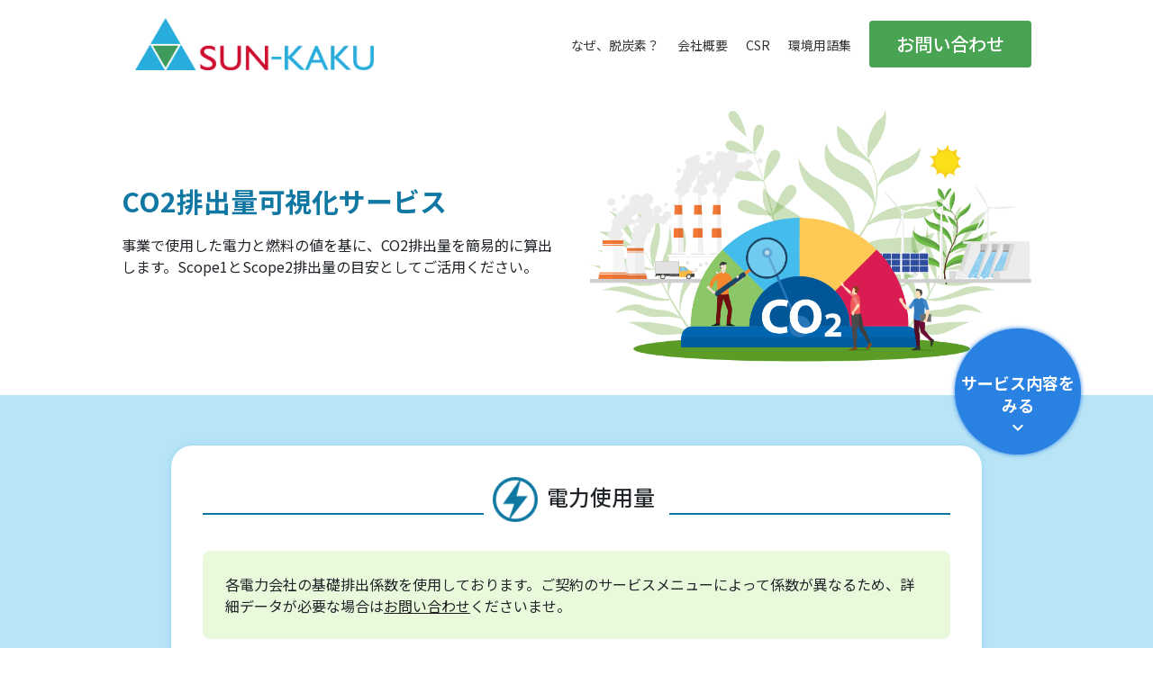

--- FILE ---
content_type: text/html; charset=UTF-8
request_url: https://co2.sun-kaku.co.jp/
body_size: 19830
content:
<!doctype html>
<html lang="ja">
<head>
<meta charset="utf-8">
<title>株式会社SUNKAKU | CO2排出量可視化サービス</title>
<meta name="viewport" content="width=device-width, initial-scale=1">
<meta name="robots" content="all">
<meta property="og:site_name" content="株式会社SUN-KAKU">
<meta property="og:title" content="株式会社SUNKAKU | CO2排出量可視化サービス">
<meta property="og:image" content="">
<meta property="og:description" content="東京都足立区より脱炭素経営を支援いたします。再エネを取り入れた脱炭素策の他、多様なメニューを用意しております。共に、持続可能な社会づくりに参画しませんか。">
<meta name="description" content="東京都足立区より脱炭素経営を支援いたします。再エネを取り入れた脱炭素策の他、多様なメニューを用意しております。共に、持続可能な社会づくりに参画しませんか。">
<meta property="twitter:card" content="summary_large_image">
<meta property="twitter:image" content="">
<meta name="apple-mobile-web-app-title" content="株式会社SUNKAKU | CO2排出量可視化サービス">
<meta property="og:url" content="https://co2.sun-kaku.co.jp/">
<link rel="icon" type="image/png" href="https://storage.googleapis.com/production-os-assets/assets/08174649-6283-4586-a0ba-f73e54e56261">
<link rel="apple-touch-icon" type="image/png" href="https://storage.googleapis.com/production-os-assets/assets/08174649-6283-4586-a0ba-f73e54e56261">
<link rel="canonical" href="https://co2.sun-kaku.co.jp/">
<link rel="preconnect" href="https://fonts.googleapis.com">
<link rel="preconnect" href="https://fonts.gstatic.com" crossorigin>
<link href="https://fonts.googleapis.com/css2?family=Lato:wght@400;700&family=Noto+Sans+JP:wght@100;200;300;400;500;600;700;800;900&display=swap" rel="stylesheet">
<link href="https://fonts.googleapis.com/css?family=Material+Icons|Material+Icons+Outlined|Material+Icons+Round|Material+Icons+Sharp|Material+Icons+Two+Tone" rel="stylesheet">
<script type="text/javascript" src="js/vue.js" defer></script> 
<!-- <script type="text/javascript" src="js/vue.dev.js" defer></script> --> 
<script type="text/javascript" src="js/axios.min.js" defer></script> 
<script type="text/javascript" src="js/main.js" defer></script> 
<script type="text/javascript" src="js/index.js" defer></script> 
<script src="https://cdn.jsdelivr.net/npm/jquery@3.5.1/dist/jquery.slim.min.js" integrity="sha384-DfXdz2htPH0lsSSs5nCTpuj/zy4C+OGpamoFVy38MVBnE+IbbVYUew+OrCXaRkfj" crossorigin="anonymous"></script> 
<script src="https://cdn.jsdelivr.net/npm/bootstrap@4.6.2/dist/js/bootstrap.bundle.min.js" integrity="sha384-Fy6S3B9q64WdZWQUiU+q4/2Lc9npb8tCaSX9FK7E8HnRr0Jz8D6OP9dO5Vg3Q9ct" crossorigin="anonymous"></script>
<link rel="stylesheet" href="https://stackpath.bootstrapcdn.com/bootstrap/4.5.0/css/bootstrap.min.css" integrity="sha384-9aIt2nRpC12Uk9gS9baDl411NQApFmC26EwAOH8WgZl5MYYxFfc+NcPb1dKGj7Sk" crossorigin="anonymous">
<link rel="stylesheet" href="css/style.css" type="text/css" media="all">
<link rel="stylesheet" href="css/print.css" type="text/css" media="print">
</head>

<body>
<div class="container">
  <header>
    <div class="logo"> <a href="https://sun-kaku.co.jp" target="_blank"> <img id="logo_top" alt="株式会社SUN-KAKU" src="https://storage.googleapis.com/studio-design-asset-files/projects/BVqXYRkKaR/s-2236x490_v-frms_webp_dd75a485-aa16-4175-8eec-a6643bd2316f_small.webp"> </a> </div>
    <p class="d-none m-0"><strong>株式会社SUN-KAKU</strong><br>
      info_sunkaku@sun-kaku.jp<br>
      営業時間：9:00-18:00（平日） </p>
    <div class="menu-toggle" id="mobile-menu"> <span class="bar"></span> <span class="bar"></span> <span class="bar"></span> </div>
    <nav class="nav-menu">
      <ul>
        <li><a href="https://sun-kaku.co.jp/carbonneutral" target="_blank">なぜ、脱炭素？</a></li>
        <li><a href="https://sun-kaku.co.jp/company" target="_blank">会社概要</a></li>
        <li><a href="https://sun-kaku.co.jp/csr" target="_blank">CSR</a></li>
        <li><a href="https://sun-kaku.co.jp/term" target="_blank">環境用語集</a></li>
        <li><a href="https://sun-kaku.co.jp/inquiry" class="contact_btn" target="_blank">お問い合わせ</a></li>
      </ul>
    </nav>
  </header>
  <div class="modal" id="modal" style="display: none;">
    <div class="modal-content">
      <ul>
        <div class="modal-close" id="modal-close"><span class="material-symbols-outlined"> close </span></div>
        <li><a href="https://sun-kaku.co.jp/carbonneutral" target="_blank">なぜ、脱炭素？</a></li>
        <li><a href="https://sun-kaku.co.jp/company" target="_blank">会社概要</a></li>
        <li><a href="https://sun-kaku.co.jp/csr" target="_blank">CSR</a></li>
        <li><a href="https://sun-kaku.co.jp/term" target="_blank">環境用語集</a></li>
        <li><a href="https://sun-kaku.co.jp/inquiry" target="_blank" class="contact_btn">お問い合わせ</a></li>
      </ul>
    </div>
  </div>
</div>
<div id="app" v-cloak>
  <section id="mv">
    <div class="container">
      <div class="row align-items-center">
        <div class="col-md-6">
          <h2>CO2排出量可視化サービス</h2>
          <p>事業で使用した電力と燃料の値を基に、CO2排出量を簡易的に算出します。Scope1とScope2排出量の目安としてご活用ください。</p>
        </div>
        <div class="col-md-6"><img src="img/mv.png" alt="" class="mt-md-4"></div>
      </div>
    </div>
  </section>
  <section id="main">
    <main class="main">
      <div class="main_inner">
        <div class="main_h">
          <div class="line_before"></div>
          <h3 class="mt-0"><img src="img/icon_1.png" alt="">電力使用量</h3>
          <div class="line_after"></div>
        </div>
        <p class="alert"> 各電力会社の基礎排出係数を使用しております。ご契約のサービスメニューによって係数が異なるため、詳細データが必要な場合は<a href="https://sun-kaku.co.jp/inquiry" target="_blank"><u>お問い合わせ</u></a>くださいませ。</p>
        <div class="form-group row w-50 align-items-center no-gutters">
          <div class="col-2">
            <label for="" class="col-form-label">電力会社</label>
          </div>
          <div class="col-8 px-2">
            <input type="text" placeholder="入力または選択" class="form-control form-control-lg" autocomplete="on" list="electric_list"
                                v-model="inputs.scope2.name" @change="changeElectricResource(inputs.scope2.name)">
            <datalist id="electric_list">
              <option v-for="e in electrics" :value="e.name"></option>
            </datalist>
          </div>
          <div class="col-2"></div>
        </div>
        <div class="form-group row w-50 align-items-center no-gutters">
          <div class="col-2">
            <label for="" class="col-form-label">電気</label>
          </div>
          <div class="col-8 px-2">
            <input type="number" class="form-control form-control-lg" v-model="inputs.scope2.useAmount" @change="changeElectricAmount">
          </div>
          <div class="col-2 text-nowrap">{{ inputs.scope2.unit }}</div>
        </div>
        <div class="main_h">
          <div class="line_before"></div>
          <h3><img src="img/icon_2.png" alt="">燃料の使用</h3>
          <div class="line_after"></div>
        </div>
        <div class="form-group row w-100 align-items-center border-md-bottom" v-for="(item, index) in inputs.scope1.list">
          <div class="col-md-6">
            <select class="form-control form-control-lg mb-md-0 mb-2" v-model="item.id" @change="changeOtherResource(index, item.id)">
              <option v-for="o in others" :value="o.id">{{ o.name }}</option>
            </select>
          </div>
          <div class="col-md-4 col-9">
            <input type="number" class="form-control form-control-lg" placeholder="" v-model="item.useAmount" @change="changeOtherAmount">
          </div>
          <div class="col-md-1 col-3">{{ item.unit }}</div>
          <div class="col-md-1 d-flex justify-content-center">
            <button class="close" @click="removeOtherRow(index)"> close </button>
          </div>
        </div>
        <div class="add_button">
          <button class="py-2 px-3 m-0" @click="addOtherRow">行追加<span class="add">add</span></button>
        </div>
        <div class="main_h">
          <div class="line_before"></div>
          <h3><img src="img/icon_3.png" alt="">入力された情報に基づいた結果</h3>
          <div class="line_after" style="margin-left: 60px;"></div>
        </div>
        <div class="result">
          <h4>年間CO2排出量</h4>
          <div class="row align-items-end total no-gutters">
            <div class="col-2">合計</div>
            <div class="col-md-8 col-7">{{ results.total | formatTotalEmissionsNumber }}</div>
            <div class="col-md-2 col-3">t-CO2/年</div>
          </div>
          <div class="row align-items-center border-bottom no-gutters">
            <div class="col-2">内訳</div>
            <div class="col-10 items">
              <div class="row align-items-center no-gutters">
                <div class="col-3">Scope1</div>
                <div class="col-9 text-right"> <span>{{ results.scope1.total | formatTotalEmissionsNumber }}</span> t-CO2/年<br>
                  <div class="p-0" v-show="results.scope1.details.length > 0"> <a data-toggle="collapse" href="#collapse_item" aria-expanded="false" aria-controls="collapse_item" class="d-flex justify-content-end align-items-center"> さらに内訳をみる <i class="icon material-icons">keyboard_arrow_down</i></a>
                    <div class="collapse" id="collapse_item">
                      <ul>
                        <li v-for="detail in results.scope1.details"> {{ detail.name }} {{ detail.total | formatTotalEmissionsNumber }} t-CO2/年</li>
                      </ul>
                    </div>
                  </div>
                </div>
              </div>
              <div class="row align-items-center">
                <div class="col-3">Scope2</div>
                <div class="col-9 text-right"><span>{{ results.scope2.total | formatTotalEmissionsNumber }}</span> t-CO2/年</div>
              </div>
            </div>
          </div>
        </div>
        <div id="one_point">
          <div class="main_h">
            <div class="line_before"></div>
            <h3><img src="img/icon_4.png" alt="">ワンポイント解説</h3>
            <div class="line_after" style="margin-left: 55px;"></div>
          </div>
          <div class="d-flex justify-content-start w-100">
            <p><strong>SCOPE1/2/3</strong><br>
              温室効果ガスの排出を3区分したもの。全て合わせるとサプライチェーン全体の排出量となる。 </p>
          </div>
          <div class="row">
            <div class="col-md-4">
              <div class="scope">
                <h4>上流</h4>
                <div class="scope_inner">
                  <h5 style="color: #417900;">Scope3</h5>
                  <div class="d-flex justify-content-around align-items-end mt-md-5 mb-md-4">
                    <p class="text-center"><img src="img/scope_01.png" alt="" class="mb-2"><br>
                      原材料</p>
                    <p class="text-center"><img src="img/scope_02.png" alt="" class="mb-2"><br>
                      輸送・配送 他</p>
                  </div>
                  <p>事業を行う過程で購入した製品やサービスによる排出</p>
                </div>
              </div>
            </div>
            <div class="col-md-4">
              <div class="scope">
                <h4>自社</h4>
                <div class="scope_inner">
                  <div class="row">
                    <div class="col-6" style="border-right: 2px #707070 dashed">
                      <h5 style="color: #C9D104;">Scope1</h5>
                      <p class="text-center"><img src="img/scope_03.png" alt="" class="mb-2"><br>
                        燃料の燃焼<br>
                        工業プロセス</p>
                      <p>事業者による直接排出<br>
                      </p>
                    </div>
                    <div class="col-6">
                      <h5 style="color: #83AA00;" class="mb-md-4">Scope2</h5>
                      <p class="text-center"><img src="img/scope_04.png" alt="" class="mb-2"><br>
                        電気/熱/<br>
                        蒸気の利用</p>
                      <p>他社供給エネルギーによる間接排出</p>
                    </div>
                  </div>
                </div>
              </div>
            </div>
            <div class="col-md-4">
              <div class="scope">
                <h4>下流</h4>
                <div class="scope_inner">
                  <h5 style="color: #417900;">Scope3</h5>
                  <div class="d-flex justify-content-around align-items-end mb-md-2">
                    <p class="text-center"><img src="img/scope_05.png" alt="" class="mb-2"><br>
                      製品の使用</p>
                    <p class="text-center"><img src="img/scope_06.png" alt="" class="mb-2"><br>
                      製品の廃棄 他</p>
                  </div>
                  <p>企業が販売した製品やサービスによる排出</p>
                </div>
              </div>
            </div>
          </div>
        </div>
        <div class="row">
          <button @click="download"><img src="img/icon_5.png" alt="CSVダウンロード" class="mr-3">CSVダウンロード</button>
          <button @click="print"><img src="img/icon_6.png" alt="印刷" class="mr-3">印刷</button>
        </div>
      </div>
    </main>
  </section>
</div>
<section id="contact">
    <div class="container">
        <div class="row align-items-center">
            <div class="col-md-6">
                <p>もっと詳しく知りたい方はお問い合わせください。</p>
                <p><a href="https://sun-kaku.co.jp/inquiry" target="_blank" class="contact_btn">お問い合わせはこちら<i class="icon material-icons">keyboard_arrow_right</i></a></p>
            </div>
            <div class="col-md-6"><img src="img/contact.png" alt="" class="mt-md-5"></div>
        </div>
    </div>
</section>
<section class="page_top">
    <div class="page_top_link"> <a href="#"><i class="icon material-icons">keyboard_arrow_up</i>
            <p>PAGE TOP</p>
        </a> </div>
</section>
<section id="service">
    <div class="service_inner">
        <div class="service_h">
            <div class="line_before"></div>
            <p>サービス案内</p>
            <div class="line_after"></div>
        </div>
        <div class="service_content"> <a href="https://sun-kaku.co.jp/service/visualization" class="link" target="_blank"><img alt="" src="https://storage.googleapis.com/studio-design-asset-files/projects/BVqXYRkKaR/s-65x61_webp_c712ed9b-c56b-4ff6-9694-69c65a04ded8.webp">
                <div class="service_title">
                    <p>1. 現状を知りたい</p>
                    <i class="icon material-icons">keyboard_arrow_right</i>
                </div>
                <p class="service_text">CO2排出量可視化<br class="d-none d-md-block">サービス</p>
            </a> <a href="https://sun-kaku.co.jp/service/reduction_plan" class="link" target="_blank"><img alt="" src="https://storage.googleapis.com/studio-design-asset-files/projects/BVqXYRkKaR/s-84x46_webp_cb081825-1fc8-49c7-b871-fba45b402c10.webp">
                <div class="service_title">
                    <p>2. 実際に減らしたい</p>
                    <i class="icon material-icons">chevron_right</i>
                </div>
                <p class="service_text">CO2削減計画<br class="d-none d-md-block">実行支援</p>
            </a> <a href="https://sun-kaku.co.jp/service/renewable_energy" class="link" target="_blank"><img alt="" src="https://storage.googleapis.com/studio-design-asset-files/projects/BVqXYRkKaR/s-46x81_webp_73b3f1e4-55c7-4308-a969-fd8a096d0ca2.webp">
                <div class="service_title">
                    <p>3. 光熱費を削減したい</p>
                    <i class="icon material-icons">chevron_right</i>
                </div>
                <p class="service_text">再エネ導入 計画<br class="d-none d-md-block">設計支援</p>
            </a> <a href="https://sun-kaku.co.jp/service/environmental_value" class="link" target="_blank"><img alt="" src="https://storage.googleapis.com/studio-design-asset-files/projects/BVqXYRkKaR/s-71x74_webp_94eb0d76-3e54-4b29-87c2-7e80142a0ccb.webp">
                <div class="service_title">
                    <p>4. 排出量を相殺したい</p>
                    <i class="icon material-icons">keyboard_arrow_right</i>
                </div>
                <p class="service_text">環境価値取得支援</p>
            </a> <a href="https://sun-kaku.co.jp/service/sbt" class="link" target="_blank"><img alt="" src="https://storage.googleapis.com/studio-design-asset-files/projects/BVqXYRkKaR/s-75x69_webp_cd79c5b9-2e58-40a5-a8f5-6321caddb7cf.webp">
                <div class="service_title">
                    <p>5.ブランド価値を上げたい</p>
                    <i class="icon material-icons">chevron_right</i>
                </div>
                <p class="service_text">中小企業向け<br class="d-none d-md-block">SBT認定サポート</p>
            </a> <a href="https://sun-kaku.co.jp/service/workshop" class="link" target="_blank"><img alt="" src="https://storage.googleapis.com/studio-design-asset-files/projects/BVqXYRkKaR/s-53x63_webp_a2325947-7f8d-411d-818a-1ef71dd18c28.webp">
                <div class="service_title">
                    <p>6. 知見を広げたい</p>
                    <i class="icon material-icons">chevron_right</i>
                </div>
                <p class="service_text">脱炭素経営出張講習</p>
            </a> </div>
    </div>
</section>

<footer>
    <div class="logo">
        <a href="#">
            <img alt="株式会社SUN-KAKU" src="https://storage.googleapis.com/studio-design-asset-files/projects/BVqXYRkKaR/s-2236x490_v-frms_webp_dd75a485-aa16-4175-8eec-a6643bd2316f_small.webp" class="w-100">
        </a>
    </div>
    <ul class="list-inline d-none d-md-block">
        <li class="list-inline-item"><a href="https://sun-kaku.co.jp/carbonneutral" target="_blank">なぜ、脱炭素？</a></li>
        <li class="list-inline-item"><a href="https://sun-kaku.co.jp/company" target="_blank">会社概要</a></li>
        <li class="list-inline-item"><a href="https://sun-kaku.co.jp/csr" target="_blank">CSR</a></li>
        <li class="list-inline-item"><a href="https://sun-kaku.co.jp/term" target="_blank">環境用語集</a></li>
    </ul>
    <p class="copy">© SUN-KAKU CO. LTD. <span class="small">登録番号　T5011801042010</span></p>
</footer>
<section class="service_link">
    <div class="service_link_text">
        <a href="#service">
            <p>サービス内容を<br>
                みる</p>
            <i class="icon material-icons">keyboard_arrow_down</i>
        </a>
    </div>
</section>
</body>
</html>


--- FILE ---
content_type: text/html; charset=UTF-8
request_url: https://co2.sun-kaku.co.jp/controllers/get_units.php
body_size: 42
content:
[{"id":"1","name":"t"},{"id":"2","name":"kl"},{"id":"3","name":"1000N\u33a5"},{"id":"4","name":"kWh"}]

--- FILE ---
content_type: text/html; charset=UTF-8
request_url: https://co2.sun-kaku.co.jp/controllers/get_electrics.php
body_size: 111713
content:
[{"id":"1","business_cd":"A0001","name":"(\u682a)\uff26\uff0d\uff30\uff4f\uff57\uff45\uff52","unit_id":"4","basic_emission_factor":"0.000472","scope":"2","sort":"1","deleted":"0"},{"id":"2","business_cd":"A0002","name":"\u30a4\u30fc\u30ec\u30c3\u30af\u30b9(\u682a)","unit_id":"4","basic_emission_factor":"0.000453","scope":"2","sort":"2","deleted":"0"},{"id":"3","business_cd":"A0003","name":"\u30ea\u30a8\u30b9\u30d1\u30ef\u30fc(\u682a)","unit_id":"4","basic_emission_factor":"0.000368","scope":"2","sort":"3","deleted":"0"},{"id":"4","business_cd":"A0004","name":"\u30a8\u30d0\u30fc\u30b0\u30ea\u30fc\u30f3\u30fb\u30ea\u30c6\u30a4\u30ea\u30f3\u30b0(\u682a)","unit_id":"4","basic_emission_factor":"0.000548","scope":"2","sort":"4","deleted":"0"},{"id":"5","business_cd":"A0006","name":"\u30a8\u30d0\u30fc\u30b0\u30ea\u30fc\u30f3\u30fb\u30de\u30fc\u30b1\u30c6\u30a3\u30f3\u30b0(\u682a)","unit_id":"4","basic_emission_factor":"0.000535","scope":"2","sort":"5","deleted":"0"},{"id":"6","business_cd":"A0007","name":"(\u682a)\uff33\uff25\u30a6\u30a4\u30f3\u30b0\u30ba","unit_id":"4","basic_emission_factor":"0.000262","scope":"2","sort":"6","deleted":"0"},{"id":"7","business_cd":"A0008","name":"(\u682a)\u30a4\u30fc\u30bb\u30eb","unit_id":"4","basic_emission_factor":"0.000475","scope":"2","sort":"7","deleted":"0"},{"id":"8","business_cd":"A0009","name":"(\u682a)\u30a8\u30cd\u30c3\u30c8","unit_id":"4","basic_emission_factor":"0.000405","scope":"2","sort":"8","deleted":"0"},{"id":"9","business_cd":"A0011","name":"\u9808\u8cc0\u5ddd\u74e6\u65af(\u682a)","unit_id":"4","basic_emission_factor":"0.000431","scope":"2","sort":"9","deleted":"0"},{"id":"10","business_cd":"A0012","name":"\u51fa\u5149\u8208\u7523(\u682a)","unit_id":"4","basic_emission_factor":"0.000451","scope":"2","sort":"10","deleted":"0"},{"id":"11","business_cd":"A0013","name":"(\u682a)\u30aa\u30d7\u30c6\u30fc\u30b8","unit_id":"4","basic_emission_factor":"0.000547","scope":"2","sort":"11","deleted":"0"},{"id":"12","business_cd":"A0014","name":"\u30a8\u30cd\u30b5\u30fc\u30d6(\u682a)","unit_id":"4","basic_emission_factor":"0.000432","scope":"2","sort":"12","deleted":"0"},{"id":"13","business_cd":"A0015","name":"(\u682a)\u30a8\u30cd\u30ef\u30f3\u3067\u3093\u304d(\u65e7\uff1a(\u682a)\u30b5\u30a4\u30b5\u30f3)","unit_id":"4","basic_emission_factor":"0.000499","scope":"2","sort":"13","deleted":"0"},{"id":"14","business_cd":"A0016","name":"\u30df\u30c4\u30a6\u30ed\u30b3\u30b0\u30ea\u30fc\u30f3\u30a8\u30cd\u30eb\u30ae\u30fc(\u682a)","unit_id":"4","basic_emission_factor":"0.000342","scope":"2","sort":"14","deleted":"0"},{"id":"15","business_cd":"A0017","name":"(\u682a)\uff33\uff48\uff41\uff52\uff45\uff44\u3000\uff25\uff4e\uff45\uff52\uff47\uff59","unit_id":"4","basic_emission_factor":"0.000490","scope":"2","sort":"15","deleted":"0"},{"id":"16","business_cd":"A0018","name":"\u30cd\u30af\u30b9\u30c8\u30d1\u30ef\u30fc\u3084\u307e\u3068(\u682a)","unit_id":"4","basic_emission_factor":"0.000383","scope":"2","sort":"16","deleted":"0"},{"id":"17","business_cd":"A0019","name":"\u65e5\u672c\u30c6\u30af\u30ce(\u682a)","unit_id":"4","basic_emission_factor":"0.000468","scope":"2","sort":"17","deleted":"0"},{"id":"18","business_cd":"A0020","name":"\u4e2d\u592e\u96fb\u529b\u30a8\u30ca\u30b8\u30fc(\u682a)","unit_id":"4","basic_emission_factor":"0.000506","scope":"2","sort":"18","deleted":"0"},{"id":"19","business_cd":"A0021","name":"(\u682a)\uff2c\uff4f\uff4f\uff4f\uff50","unit_id":"4","basic_emission_factor":"0.000380","scope":"2","sort":"19","deleted":"0"},{"id":"20","business_cd":"A0023","name":"(\u682a)\u30ca\u30f3\u30ef\u30a8\u30ca\u30b8\u30fc","unit_id":"4","basic_emission_factor":"0.000589","scope":"2","sort":"20","deleted":"0"},{"id":"21","business_cd":"A0024","name":"\u9759\u5ca1\u30ac\u30b9\uff06\u30d1\u30ef\u30fc(\u682a)","unit_id":"4","basic_emission_factor":"0.000383","scope":"2","sort":"21","deleted":"0"},{"id":"22","business_cd":"A0025","name":"\u834f\u539f\u74b0\u5883\u30d7\u30e9\u30f3\u30c8(\u682a)","unit_id":"4","basic_emission_factor":"0.000147","scope":"2","sort":"22","deleted":"0"},{"id":"23","business_cd":"A0026","name":"\u6771\u4eac\u30a8\u30b3\u30b5\u30fc\u30d3\u30b9(\u682a)","unit_id":"4","basic_emission_factor":"0.000088","scope":"2","sort":"23","deleted":"0"},{"id":"24","business_cd":"A0027","name":"\u30c0\u30a4\u30e4\u30e2\u30f3\u30c9\u30d1\u30ef\u30fc(\u682a)","unit_id":"4","basic_emission_factor":"0.000999","scope":"2","sort":"24","deleted":"0"},{"id":"25","business_cd":"A0028","name":"\u51fa\u5149\u30b0\u30ea\u30fc\u30f3\u30d1\u30ef\u30fc(\u682a)","unit_id":"4","basic_emission_factor":"0.000300","scope":"2","sort":"25","deleted":"0"},{"id":"26","business_cd":"A0031","name":"(\u682a)\u65b0\u51fa\u5149","unit_id":"4","basic_emission_factor":"0.000474","scope":"2","sort":"26","deleted":"0"},{"id":"27","business_cd":"A0032","name":"\u30bb\u30f3\u30c8\u30e9\u30eb\u77f3\u6cb9\u74e6\u65af(\u682a)","unit_id":"4","basic_emission_factor":"0.000494","scope":"2","sort":"27","deleted":"0"},{"id":"28","business_cd":"A0034","name":"\u4e00\u822c\u8ca1\u56e3\u6cd5\u4eba\u6cc9\u4f50\u91ce\u96fb\u529b\u3000\u3000","unit_id":"4","basic_emission_factor":"0.000368","scope":"2","sort":"28","deleted":"0"},{"id":"29","business_cd":"A0035","name":"\u30b3\u30b9\u30e2\u30a8\u30cd\u30eb\u30ae\u30fc\u30bd\u30ea\u30e5\u30fc\u30b7\u30e7\u30f3\u30ba(\u682a)","unit_id":"4","basic_emission_factor":"0.000305","scope":"2","sort":"29","deleted":"0"},{"id":"30","business_cd":"A0036","name":"(\u682a)\u30b0\u30ea\u30fc\u30f3\u30b5\u30fc\u30af\u30eb","unit_id":"4","basic_emission_factor":"0.000038","scope":"2","sort":"30","deleted":"0"},{"id":"31","business_cd":"A0037","name":"(\u682a)\u30a6\u30a8\u30b9\u30c8\u96fb\u529b","unit_id":"4","basic_emission_factor":"0.000369","scope":"2","sort":"31","deleted":"0"},{"id":"32","business_cd":"A0039","name":"\u5317\u6d77\u9053\u74e6\u65af(\u682a)","unit_id":"4","basic_emission_factor":"0.000479","scope":"2","sort":"32","deleted":"0"},{"id":"33","business_cd":"A0040","name":"\u30a2\u30eb\u30ab\u30ca\u30a8\u30ca\u30b8\u30fc(\u682a)","unit_id":"4","basic_emission_factor":"0.000522","scope":"2","sort":"33","deleted":"0"},{"id":"34","business_cd":"A0042","name":"\u65b0\u30a8\u30cd\u30eb\u30ae\u30fc\u958b\u767a(\u682a)","unit_id":"4","basic_emission_factor":"0.000470","scope":"2","sort":"34","deleted":"0"},{"id":"35","business_cd":"A0043","name":"\u4f0a\u85e4\u5fe0\u30a8\u30cd\u30af\u30b9(\u682a)","unit_id":"4","basic_emission_factor":"0.000453","scope":"2","sort":"35","deleted":"0"},{"id":"36","business_cd":"A0045","name":"(\u682a)\uff36\uff0d\uff30\uff4f\uff57\uff45\uff52","unit_id":"4","basic_emission_factor":"0.000380","scope":"2","sort":"36","deleted":"0"},{"id":"37","business_cd":"A0046","name":"\u5927\u548c\u30a8\u30cd\u30eb\u30ae\u30fc(\u682a)","unit_id":"4","basic_emission_factor":"0.000356","scope":"2","sort":"37","deleted":"0"},{"id":"38","business_cd":"A0048","name":"\u5927\u962a\u74e6\u65af(\u682a)","unit_id":"4","basic_emission_factor":"0.000412","scope":"2","sort":"38","deleted":"0"},{"id":"39","business_cd":"A0049","name":"\u30a8\u30d5\u30d3\u30c3\u30c8\u30b3\u30df\u30e5\u30cb\u30b1\u30fc\u30b7\u30e7\u30f3\u30ba(\u682a)\u3000","unit_id":"4","basic_emission_factor":"0.000458","scope":"2","sort":"39","deleted":"0"},{"id":"40","business_cd":"A0050","name":"\uff25\uff2e\uff25\uff2f\uff33(\u682a)","unit_id":"4","basic_emission_factor":"0.000406","scope":"2","sort":"40","deleted":"0"},{"id":"41","business_cd":"A0051","name":"\u771f\u5ead\u30d0\u30a4\u30aa\u30a8\u30cd\u30eb\u30ae\u30fc(\u682a)","unit_id":"4","basic_emission_factor":"0.000050","scope":"2","sort":"41","deleted":"0"},{"id":"42","business_cd":"A0052","name":"\u4e09\u4e95\u7269\u7523(\u682a)","unit_id":"4","basic_emission_factor":"0.000453","scope":"2","sort":"42","deleted":"0"},{"id":"43","business_cd":"A0053","name":"\u30aa\u30ea\u30c3\u30af\u30b9(\u682a)","unit_id":"4","basic_emission_factor":"0.000522","scope":"2","sort":"43","deleted":"0"},{"id":"44","business_cd":"A0054","name":"(\u682a)\u30a8\u30cd\u30b5\u30f3\u30b9\u95a2\u6771","unit_id":"4","basic_emission_factor":"0.000519","scope":"2","sort":"44","deleted":"0"},{"id":"45","business_cd":"A0055","name":"(\u682a)\uff35\uff30\uff24\uff21\uff34\uff25\uff32","unit_id":"4","basic_emission_factor":"0.000104","scope":"2","sort":"45","deleted":"0"},{"id":"46","business_cd":"A0056","name":"\u30b7\u30f3\u30fb\u30a8\u30ca\u30b8\u30fc(\u682a)","unit_id":"4","basic_emission_factor":"0.000473","scope":"2","sort":"46","deleted":"0"},{"id":"47","business_cd":"A0057","name":"(\u682a)\u30b5\u30cb\u30c3\u30af\u30b9","unit_id":"4","basic_emission_factor":"0.000562","scope":"2","sort":"47","deleted":"0"},{"id":"48","business_cd":"A0058","name":"(\u682a)\u30b3\u30f3\u30b7\u30a7\u30eb\u30b8\u30e5","unit_id":"4","basic_emission_factor":"0.000228","scope":"2","sort":"48","deleted":"0"},{"id":"49","business_cd":"A0060","name":"(\u682a)\u30a2\u30a4\u30fb\u30b0\u30ea\u30c3\u30c9\u30fb\u30bd\u30ea\u30e5\u30fc\u30b7\u30e7\u30f3\u30ba","unit_id":"4","basic_emission_factor":"0.000531","scope":"2","sort":"49","deleted":"0"},{"id":"50","business_cd":"A0061","name":"\u30b5\u30df\u30c3\u30c8\u30a8\u30ca\u30b8\u30fc(\u682a)","unit_id":"4","basic_emission_factor":"0.000454","scope":"2","sort":"50","deleted":"0"},{"id":"51","business_cd":"A0062","name":"\u30ea\u30b3\u30fc\u30b8\u30e3\u30d1\u30f3(\u682a)","unit_id":"4","basic_emission_factor":"0.000479","scope":"2","sort":"51","deleted":"0"},{"id":"52","business_cd":"A0063","name":"(\u682a)\u30a8\u30cd\u30eb\u30ae\u30a2\u30fb\u30bd\u30ea\u30e5\u30fc\u30b7\u30e7\u30f3\u30fb\u30a2\u30f3\u30c9\u30fb\u30b5\u30fc\u30d3\u30b9","unit_id":"4","basic_emission_factor":"0.000453","scope":"2","sort":"52","deleted":"0"},{"id":"53","business_cd":"A0064","name":"\u6771\u4eac\u30ac\u30b9(\u682a)","unit_id":"4","basic_emission_factor":"0.000435","scope":"2","sort":"53","deleted":"0"},{"id":"54","business_cd":"A0065","name":"\u30c6\u30b9\u30fb\u30a8\u30f3\u30b8\u30cb\u30a2\u30ea\u30f3\u30b0(\u682a)","unit_id":"4","basic_emission_factor":"0.000271","scope":"2","sort":"54","deleted":"0"},{"id":"55","business_cd":"A0066","name":"\u9752\u6885\u30ac\u30b9(\u682a)","unit_id":"4","basic_emission_factor":"0.000364","scope":"2","sort":"55","deleted":"0"},{"id":"56","business_cd":"A0067","name":"(\u682a)\u30a4\u30fc\u30cd\u30c3\u30c8\u30ef\u30fc\u30af\u30b7\u30b9\u30c6\u30e0\u30ba","unit_id":"4","basic_emission_factor":"0.000379","scope":"2","sort":"56","deleted":"0"},{"id":"57","business_cd":"A0068","name":"(\u682a)\u30a8\u30cd\u30a2\u30fc\u30af\u95a2\u6771","unit_id":"4","basic_emission_factor":"0.000458","scope":"2","sort":"57","deleted":"0"},{"id":"58","business_cd":"A0069","name":"(\u682a)\u6771\u6025\u30d1\u30ef\u30fc\u30b5\u30d7\u30e9\u30a4","unit_id":"4","basic_emission_factor":"0.000494","scope":"2","sort":"58","deleted":"0"},{"id":"59","business_cd":"A0070","name":"\u738b\u5b50\u30fb\u4f0a\u85e4\u5fe0\u30a8\u30cd\u30af\u30b9\u96fb\u529b\u8ca9\u58f2(\u682a)","unit_id":"4","basic_emission_factor":"0.000525","scope":"2","sort":"59","deleted":"0"},{"id":"60","business_cd":"A0071","name":"\u4f0a\u85e4\u5fe0\u5546\u4e8b(\u682a)","unit_id":"4","basic_emission_factor":"0.000941","scope":"2","sort":"60","deleted":"0"},{"id":"61","business_cd":"A0072","name":"(\u682a)\u30a8\u30b3\u30b9\u30bf\u30a4\u30eb","unit_id":"4","basic_emission_factor":"0.000418","scope":"2","sort":"61","deleted":"0"},{"id":"62","business_cd":"A0073","name":"\u5165\u9593\u30ac\u30b9(\u682a)","unit_id":"4","basic_emission_factor":"0.000364","scope":"2","sort":"62","deleted":"0"},{"id":"63","business_cd":"A0074","name":"\u30c6\u30d7\u30b3\u30ab\u30b9\u30bf\u30de\u30fc\u30b5\u30fc\u30d3\u30b9(\u682a)","unit_id":"4","basic_emission_factor":"0.000575","scope":"2","sort":"63","deleted":"0"},{"id":"64","business_cd":"A0075","name":"(\u682a)\u3068\u3093\u3067\u3093\u30db\u30fc\u30eb\u30c7\u30a3\u30f3\u30b0\u30b9","unit_id":"4","basic_emission_factor":"0.000409","scope":"2","sort":"64","deleted":"0"},{"id":"65","business_cd":"A0076","name":"\u65e5\u9244\u30a8\u30f3\u30b8\u30cb\u30a2\u30ea\u30f3\u30b0(\u682a)","unit_id":"4","basic_emission_factor":"0.000454","scope":"2","sort":"65","deleted":"0"},{"id":"66","business_cd":"A0077","name":"\uff41\uff55\u30a8\u30cd\u30eb\u30ae\u30fc\uff06\u30e9\u30a4\u30d5(\u682a)(\u65e7\uff1a\uff2b\uff24\uff24\uff29(\u682a))","unit_id":"4","basic_emission_factor":"0.000524","scope":"2","sort":"66","deleted":"0"},{"id":"67","business_cd":"A0079","name":"\u30a4\u30ef\u30bf\u30cb\u95a2\u6771(\u682a)","unit_id":"4","basic_emission_factor":"0.000723","scope":"2","sort":"67","deleted":"0"},{"id":"68","business_cd":"A0080","name":"\u30a4\u30ef\u30bf\u30cb\u9996\u90fd\u570f(\u682a)","unit_id":"4","basic_emission_factor":"0.000570","scope":"2","sort":"68","deleted":"0"},{"id":"69","business_cd":"A0081","name":"\u30b5\u30fc\u30e9\uff45\u30a8\u30ca\u30b8\u30fc(\u682a)","unit_id":"4","basic_emission_factor":"0.000356","scope":"2","sort":"69","deleted":"0"},{"id":"70","business_cd":"A0082","name":"(\u682a)\u5730\u7403\u30af\u30e9\u30d6","unit_id":"4","basic_emission_factor":"0.000104","scope":"2","sort":"70","deleted":"0"},{"id":"71","business_cd":"A0083","name":"(\u682a)\u30a8\u30b3\u30a2","unit_id":"4","basic_emission_factor":"0.000505","scope":"2","sort":"71","deleted":"0"},{"id":"72","business_cd":"A0084","name":"\u897f\u90e8\u74e6\u65af(\u682a)","unit_id":"4","basic_emission_factor":"0.000490","scope":"2","sort":"72","deleted":"0"},{"id":"73","business_cd":"A0085","name":"\u6771\u90a6\u30ac\u30b9(\u682a)","unit_id":"4","basic_emission_factor":"0.000446","scope":"2","sort":"73","deleted":"0"},{"id":"74","business_cd":"A0086","name":"\u30b7\u30ca\u30cd\u30f3(\u682a)","unit_id":"4","basic_emission_factor":"0.000585","scope":"2","sort":"74","deleted":"0"},{"id":"75","business_cd":"A0087","name":"(\u682a)\u30b7\u30ca\u30b8\u30a2\u30d1\u30ef\u30fc","unit_id":"4","basic_emission_factor":"0.000448","scope":"2","sort":"75","deleted":"0"},{"id":"76","business_cd":"A0088","name":"\u30ab\u30ef\u30b5\u30ad\u30b0\u30ea\u30fc\u30f3\u30a8\u30ca\u30b8\u30fc(\u682a)","unit_id":"4","basic_emission_factor":"0.000456","scope":"2","sort":"76","deleted":"0"},{"id":"77","business_cd":"A0089","name":"\u5927\u4e00\u30ac\u30b9(\u682a)","unit_id":"4","basic_emission_factor":"0.000489","scope":"2","sort":"77","deleted":"0"},{"id":"78","business_cd":"A0090","name":"(\u682a)\u30ea\u30df\u30c3\u30af\u30b9\u30dd\u30a4\u30f3\u30c8","unit_id":"4","basic_emission_factor":"0.000435","scope":"2","sort":"78","deleted":"0"},{"id":"79","business_cd":"A0091","name":"\u5927\u962a\u3044\u305a\u307f\u5e02\u6c11\u751f\u6d3b\u5354\u540c\u7d44\u5408","unit_id":"4","basic_emission_factor":"0.000378","scope":"2","sort":"79","deleted":"0"},{"id":"80","business_cd":"A0092","name":"(\u682a)\u4e2d\u6d77\u30c6\u30ec\u30d3\u653e\u9001","unit_id":"4","basic_emission_factor":"0.000434","scope":"2","sort":"80","deleted":"0"},{"id":"81","business_cd":"A0093","name":"\u30d1\u30b7\u30d5\u30a3\u30c3\u30af\u30d1\u30ef\u30fc(\u682a)","unit_id":"4","basic_emission_factor":"0.000330","scope":"2","sort":"81","deleted":"0"},{"id":"82","business_cd":"A0094","name":"(\u682a)\u3044\u3061\u305f\u304b\u30ac\u30b9\u30ef\u30f3","unit_id":"4","basic_emission_factor":"0.000411","scope":"2","sort":"82","deleted":"0"},{"id":"83","business_cd":"A0098","name":"(\u682a)\u30b8\u30a7\u30a4\u30b3\u30e0\u30a6\u30a8\u30b9\u30c8","unit_id":"4","basic_emission_factor":"0.000458","scope":"2","sort":"83","deleted":"0"},{"id":"84","business_cd":"A0103","name":"(\u682a)\u30b8\u30a7\u30a4\u30b3\u30e0\u57fc\u7389\u30fb\u6771\u65e5\u672c","unit_id":"4","basic_emission_factor":"0.000454","scope":"2","sort":"84","deleted":"0"},{"id":"85","business_cd":"A0104","name":"(\u682a)\u30b8\u30a7\u30a4\u30b3\u30e0\u672d\u5e4c","unit_id":"4","basic_emission_factor":"0.000458","scope":"2","sort":"85","deleted":"0"},{"id":"86","business_cd":"A0105","name":"(\u682a)\u30b8\u30a7\u30a4\u30b3\u30e0\u6e58\u5357\u30fb\u795e\u5948\u5ddd","unit_id":"4","basic_emission_factor":"0.000454","scope":"2","sort":"86","deleted":"0"},{"id":"87","business_cd":"A0107","name":"(\u682a)\u30b8\u30a7\u30a4\u30b3\u30e0\u5343\u8449","unit_id":"4","basic_emission_factor":"0.000454","scope":"2","sort":"87","deleted":"0"},{"id":"88","business_cd":"A0110","name":"(\u682a)\u30b8\u30a7\u30a4\u30b3\u30e0\u6771\u4eac","unit_id":"4","basic_emission_factor":"0.000454","scope":"2","sort":"88","deleted":"0"},{"id":"89","business_cd":"A0119","name":"\u571f\u6d66\u30b1\u30fc\u30d6\u30eb\u30c6\u30ec\u30d3(\u682a)","unit_id":"4","basic_emission_factor":"0.000454","scope":"2","sort":"89","deleted":"0"},{"id":"90","business_cd":"A0120","name":"\u9e7f\u5150\u5cf6\u96fb\u529b(\u682a)","unit_id":"4","basic_emission_factor":"0.000491","scope":"2","sort":"90","deleted":"0"},{"id":"91","business_cd":"A0121","name":"\u592a\u967d\u30ac\u30b9(\u682a)","unit_id":"4","basic_emission_factor":"0.000444","scope":"2","sort":"91","deleted":"0"},{"id":"92","business_cd":"A0122","name":"\u30a2\u30fc\u30d0\u30f3\u30a8\u30ca\u30b8\u30fc(\u682a)","unit_id":"4","basic_emission_factor":"0.000241","scope":"2","sort":"92","deleted":"0"},{"id":"93","business_cd":"A0123","name":"\u30d1\u30ef\u30fc\u30cd\u30af\u30b9\u30c8(\u682a)","unit_id":"4","basic_emission_factor":"0.000007","scope":"2","sort":"93","deleted":"0"},{"id":"94","business_cd":"A0124","name":"\u5408\u540c\u4f1a\u793e\u5317\u4e0a\u65b0\u96fb\u529b","unit_id":"4","basic_emission_factor":"0.000233","scope":"2","sort":"94","deleted":"0"},{"id":"95","business_cd":"A0125","name":"\u30d1\u30fc\u30d1\u30b9\u30b9\u30de\u30fc\u30c8\u30d1\u30ef\u30fc(\u682a)","unit_id":"4","basic_emission_factor":"0.000499","scope":"2","sort":"95","deleted":"0"},{"id":"96","business_cd":"A0126","name":"(\u682a)\u30bf\u30af\u30de\u30a8\u30ca\u30b8\u30fc","unit_id":"4","basic_emission_factor":"0.000038","scope":"2","sort":"96","deleted":"0"},{"id":"97","business_cd":"A0127","name":"(\u682a)\u30b9\u30de\u30fc\u30c8\u30c6\u30c3\u30af","unit_id":"4","basic_emission_factor":"0.000323","scope":"2","sort":"97","deleted":"0"},{"id":"98","business_cd":"A0128","name":"\u6c34\u6238\u96fb\u529b(\u682a)","unit_id":"4","basic_emission_factor":"0.000389","scope":"2","sort":"98","deleted":"0"},{"id":"99","business_cd":"A0130","name":"\u4e38\u7d05\u65b0\u96fb\u529b(\u682a)","unit_id":"4","basic_emission_factor":"0.000464","scope":"2","sort":"99","deleted":"0"},{"id":"100","business_cd":"A0133","name":"\u5948\u826f\u96fb\u529b(\u682a)","unit_id":"4","basic_emission_factor":"0.000505","scope":"2","sort":"100","deleted":"0"},{"id":"101","business_cd":"A0134","name":"\u65e5\u7acb\u9020\u8239(\u682a)","unit_id":"4","basic_emission_factor":"0.000175","scope":"2","sort":"101","deleted":"0"},{"id":"102","business_cd":"A0135","name":"\u5927\u6771\u30ac\u30b9(\u682a)","unit_id":"4","basic_emission_factor":"0.000364","scope":"2","sort":"102","deleted":"0"},{"id":"103","business_cd":"A0136","name":"\u30d1\u30ca\u30bd\u30cb\u30c3\u30af\u30aa\u30da\u30ec\u30fc\u30b7\u30e7\u30ca\u30eb\u30a8\u30af\u30bb\u30ec\u30f3\u30b9(\u682a)(\u65e7\uff1a\u30d1\u30ca\u30bd\u30cb\u30c3\u30af(\u682a))","unit_id":"4","basic_emission_factor":"0.000384","scope":"2","sort":"103","deleted":"0"},{"id":"104","business_cd":"A0137","name":"\u30a2\u30b9\u30c8\u30e2\u30b9\u30a8\u30cd\u30eb\u30ae\u30fc(\u682a)","unit_id":"4","basic_emission_factor":"0.000514","scope":"2","sort":"104","deleted":"0"},{"id":"105","business_cd":"A0138","name":"(\u682a)\u95a2\u96fb\u30a8\u30cd\u30eb\u30ae\u30fc\u30bd\u30ea\u30e5\u30fc\u30b7\u30e7\u30f3","unit_id":"4","basic_emission_factor":"0.000505","scope":"2","sort":"105","deleted":"0"},{"id":"106","business_cd":"A0140","name":"\uff2d\uff23\u30ea\u30c6\u30fc\u30eb\u30a8\u30ca\u30b8\u30fc(\u682a)","unit_id":"4","basic_emission_factor":"0.000465","scope":"2","sort":"106","deleted":"0"},{"id":"107","business_cd":"A0141","name":"(\u682a)\u5317\u4e5d\u5dde\u30d1\u30ef\u30fc","unit_id":"4","basic_emission_factor":"0.000239","scope":"2","sort":"107","deleted":"0"},{"id":"108","business_cd":"A0142","name":"\u6b66\u5dde\u74e6\u65af(\u682a)","unit_id":"4","basic_emission_factor":"0.000364","scope":"2","sort":"108","deleted":"0"},{"id":"109","business_cd":"A0143","name":"\u30ea\u30cb\u30e5\u30fc\u30a2\u30d6\u30eb\u30fb\u30b8\u30e3\u30d1\u30f3(\u682a)(\u65e7\uff1a(\u682a)\u307f\u3089\u3044\u96fb\u529b)","unit_id":"4","basic_emission_factor":"0.000312","scope":"2","sort":"109","deleted":"0"},{"id":"110","business_cd":"A0144","name":"\u5927\u57a3\u30ac\u30b9(\u682a)","unit_id":"4","basic_emission_factor":"0.000364","scope":"2","sort":"110","deleted":"0"},{"id":"111","business_cd":"A0145","name":"(\u682a)\u85e4\u7530\u5546\u5e97","unit_id":"4","basic_emission_factor":"0.000486","scope":"2","sort":"111","deleted":"0"},{"id":"112","business_cd":"A0146","name":"(\u682a)\u30b1\u30fc\u30d6\u30eb\u30cd\u30c3\u30c8\u4e0b\u95a2","unit_id":"4","basic_emission_factor":"0.000458","scope":"2","sort":"112","deleted":"0"},{"id":"113","business_cd":"A0147","name":"(\u682a)\u30b8\u30a7\u30a4\u30b3\u30e0\u4e5d\u5dde","unit_id":"4","basic_emission_factor":"0.000461","scope":"2","sort":"113","deleted":"0"},{"id":"114","business_cd":"A0149","name":"(\u682a)\u30b0\u30ed\u30fc\u30d0\u30eb\u30a8\u30f3\u30b8\u30cb\u30a2\u30ea\u30f3\u30b0","unit_id":"4","basic_emission_factor":"0.000543","scope":"2","sort":"114","deleted":"0"},{"id":"115","business_cd":"A0150","name":"\u4e5d\u5dde\u30a8\u30ca\u30b8\u30fc(\u682a)","unit_id":"4","basic_emission_factor":"0.000476","scope":"2","sort":"115","deleted":"0"},{"id":"116","business_cd":"A0151","name":"(\u682a)\u30c8\u30e8\u30bf\u30a8\u30ca\u30b8\u30fc\u30bd\u30ea\u30e5\u30fc\u30b7\u30e7\u30f3\u30ba","unit_id":"4","basic_emission_factor":"0.000433","scope":"2","sort":"116","deleted":"0"},{"id":"117","business_cd":"A0153","name":"(\u682a)\u30a8\u30ca\u30ea\u30b9\u30fb\u30d1\u30ef\u30fc\u30fb\u30de\u30fc\u30b1\u30c6\u30a3\u30f3\u30b0","unit_id":"4","basic_emission_factor":"0.000452","scope":"2","sort":"117","deleted":"0"},{"id":"118","business_cd":"A0154","name":"\u6b4c\u821e\u4f0e\u30a8\u30ca\u30b8\u30fc(\u682a)","unit_id":"4","basic_emission_factor":"0.000528","scope":"2","sort":"118","deleted":"0"},{"id":"119","business_cd":"A0155","name":"\u307f\u3084\u307e\u30b9\u30de\u30fc\u30c8\u30a8\u30cd\u30eb\u30ae\u30fc(\u682a)","unit_id":"4","basic_emission_factor":"0.000413","scope":"2","sort":"119","deleted":"0"},{"id":"120","business_cd":"A0156","name":"\u30a8\u30d5\u30a3\u30b7\u30a8\u30f3\u30c8(\u682a)","unit_id":"4","basic_emission_factor":"0.000453","scope":"2","sort":"120","deleted":"0"},{"id":"121","business_cd":"A0157","name":"(\u682a)\u751f\u6d3b\u30af\u30e9\u30d6\u30a8\u30ca\u30b8\u30fc","unit_id":"4","basic_emission_factor":"0.000068","scope":"2","sort":"121","deleted":"0"},{"id":"122","business_cd":"A0158","name":"\u751f\u6d3b\u5354\u540c\u7d44\u5408\u30b3\u30fc\u30d7\u3053\u3046\u3079","unit_id":"4","basic_emission_factor":"0.000275","scope":"2","sort":"122","deleted":"0"},{"id":"123","business_cd":"A0159","name":"(\u682a)\u30b7\u30fc\u30a8\u30ca\u30b8\u30fc","unit_id":"4","basic_emission_factor":"0.000388","scope":"2","sort":"123","deleted":"0"},{"id":"124","business_cd":"A0160","name":"\u89d2\u6804\u30ac\u30b9(\u682a)","unit_id":"4","basic_emission_factor":"0.000364","scope":"2","sort":"124","deleted":"0"},{"id":"125","business_cd":"A0161","name":"\u4eac\u8449\u74e6\u65af(\u682a)","unit_id":"4","basic_emission_factor":"0.000435","scope":"2","sort":"125","deleted":"0"},{"id":"126","business_cd":"A0162","name":"\u51f8\u7248\u5370\u5237(\u682a)","unit_id":"4","basic_emission_factor":"0.000464","scope":"2","sort":"126","deleted":"0"},{"id":"127","business_cd":"A0163","name":"\u4f0a\u52e2\u5d0e\u30ac\u30b9(\u682a)","unit_id":"4","basic_emission_factor":"0.000364","scope":"2","sort":"127","deleted":"0"},{"id":"128","business_cd":"A0164","name":"\u30ad\u30e4\u30ce\u30f3\u30de\u30fc\u30b1\u30c6\u30a3\u30f3\u30b0\u30b8\u30e3\u30d1\u30f3(\u682a)","unit_id":"4","basic_emission_factor":"0.000366","scope":"2","sort":"128","deleted":"0"},{"id":"129","business_cd":"A0165","name":"(\u682a)\u3068\u3063\u3068\u308a\u5e02\u6c11\u96fb\u529b","unit_id":"4","basic_emission_factor":"0.000358","scope":"2","sort":"129","deleted":"0"},{"id":"130","business_cd":"A0166","name":"(\u682a)\u30a4\u30fc\u30a8\u30e0\u30a2\u30a4","unit_id":"4","basic_emission_factor":"0.000495","scope":"2","sort":"130","deleted":"0"},{"id":"131","business_cd":"A0167","name":"\u4f50\u91ce\u74e6\u65af(\u682a)","unit_id":"4","basic_emission_factor":"0.000364","scope":"2","sort":"131","deleted":"0"},{"id":"132","business_cd":"A0168","name":"\u6850\u751f\u74e6\u65af(\u682a)","unit_id":"4","basic_emission_factor":"0.000364","scope":"2","sort":"132","deleted":"0"},{"id":"133","business_cd":"A0169","name":"\u68ee\u306e\u96fb\u529b(\u682a)","unit_id":"4","basic_emission_factor":"0.000374","scope":"2","sort":"133","deleted":"0"},{"id":"134","business_cd":"A0170","name":"\u5927\u548c\u30cf\u30a6\u30b9\u5de5\u696d(\u682a)\u3000","unit_id":"4","basic_emission_factor":"0.000489","scope":"2","sort":"134","deleted":"0"},{"id":"135","business_cd":"A0172","name":"\uff28\uff34\uff22\u30a8\u30ca\u30b8\u30fc(\u682a)","unit_id":"4","basic_emission_factor":"0.000230","scope":"2","sort":"135","deleted":"0"},{"id":"136","business_cd":"A0173","name":"(\u682a)\u30a2\u30b7\u30b9\u30c8\u30ef\u30f3\u30a8\u30ca\u30b8\u30fc","unit_id":"4","basic_emission_factor":"0.000518","scope":"2","sort":"136","deleted":"0"},{"id":"137","business_cd":"A0175","name":"(\u682a)\u30d5\u30bd\u30a6\u30fb\u30a8\u30ca\u30b8\u30fc","unit_id":"4","basic_emission_factor":"0.000485","scope":"2","sort":"137","deleted":"0"},{"id":"138","business_cd":"A0177","name":"\u6e58\u5357\u96fb\u529b(\u682a)","unit_id":"4","basic_emission_factor":"0.000417","scope":"2","sort":"138","deleted":"0"},{"id":"139","business_cd":"A0178","name":"\u5927\u6771\u5efa\u8a17\u30d1\u30fc\u30c8\u30ca\u30fc\u30ba(\u682a)","unit_id":"4","basic_emission_factor":"0.000510","scope":"2","sort":"139","deleted":"0"},{"id":"140","business_cd":"A0179","name":"\uff2a\uff41\uff50\uff41\uff4e\u96fb\u529b(\u682a)","unit_id":"4","basic_emission_factor":"0.000554","scope":"2","sort":"140","deleted":"0"},{"id":"141","business_cd":"A0180","name":"\u96fb\u6e90\u958b\u767a(\u682a)","unit_id":"4","basic_emission_factor":"0.000453","scope":"2","sort":"141","deleted":"0"},{"id":"142","business_cd":"A0181","name":"\u9234\u4e0e\u5546\u4e8b(\u682a)","unit_id":"4","basic_emission_factor":"0.000362","scope":"2","sort":"142","deleted":"0"},{"id":"143","business_cd":"A0183","name":"(\u682a)\u30d0\u30e9\u30f3\u30b9\u30cf\u30fc\u30c4","unit_id":"4","basic_emission_factor":"0.000415","scope":"2","sort":"143","deleted":"0"},{"id":"144","business_cd":"A0184","name":"\u30ef\u30bf\u30df\u30a8\u30ca\u30b8\u30fc(\u682a)","unit_id":"4","basic_emission_factor":"0.000435","scope":"2","sort":"144","deleted":"0"},{"id":"145","business_cd":"A0185","name":"(\u682a)\u30d1\u30eb\u30b7\u30b9\u30c6\u30e0\u96fb\u529b","unit_id":"4","basic_emission_factor":"0.000078","scope":"2","sort":"145","deleted":"0"},{"id":"146","business_cd":"A0186","name":"\uff33\uff22\u30d1\u30ef\u30fc(\u682a)","unit_id":"4","basic_emission_factor":"0.000436","scope":"2","sort":"146","deleted":"0"},{"id":"147","business_cd":"A0187","name":"\uff2e\uff26\u30d1\u30ef\u30fc\u30b5\u30fc\u30d3\u30b9(\u682a)","unit_id":"4","basic_emission_factor":"0.000436","scope":"2","sort":"147","deleted":"0"},{"id":"148","business_cd":"A0188","name":"\u3072\u304a\u304d\u5730\u57df\u30a8\u30cd\u30eb\u30ae\u30fc(\u682a)","unit_id":"4","basic_emission_factor":"0.000447","scope":"2","sort":"148","deleted":"0"},{"id":"149","business_cd":"A0189","name":"\u548c\u6b4c\u5c71\u96fb\u529b(\u682a)","unit_id":"4","basic_emission_factor":"0.000475","scope":"2","sort":"149","deleted":"0"},{"id":"150","business_cd":"A0190","name":"\u65e5\u672c\u74e6\u65af(\u682a)(\u65e7\uff1a(\u682a)\u30a8\u30ca\u30b8\u30fc\u30c9\u30ea\u30fc\u30e0)","unit_id":"4","basic_emission_factor":"0.000504","scope":"2","sort":"150","deleted":"0"},{"id":"151","business_cd":"A0191","name":"(\u682a)\u30c8\u30c9\u30c3\u30af\u96fb\u529b","unit_id":"4","basic_emission_factor":"0.000470","scope":"2","sort":"151","deleted":"0"},{"id":"152","business_cd":"A0193","name":"\u4e5d\u96fb\u307f\u3089\u3044\u30a8\u30ca\u30b8\u30fc(\u682a)","unit_id":"4","basic_emission_factor":"0.000470","scope":"2","sort":"152","deleted":"0"},{"id":"153","business_cd":"A0194","name":"(\u682a)\u30df\u30c4\u30a6\u30ed\u30b3\u30f4\u30a7\u30c3\u30bb\u30eb","unit_id":"4","basic_emission_factor":"0.000525","scope":"2","sort":"153","deleted":"0"},{"id":"154","business_cd":"A0195","name":"(\u682a)\u30d5\u30a9\u30ec\u30b9\u30c8\u30d1\u30ef\u30fc","unit_id":"4","basic_emission_factor":"0.000032","scope":"2","sort":"154","deleted":"0"},{"id":"155","business_cd":"A0196","name":"\u65e5\u9ad8\u90fd\u5e02\u30ac\u30b9(\u682a)","unit_id":"4","basic_emission_factor":"0.000364","scope":"2","sort":"155","deleted":"0"},{"id":"156","business_cd":"A0197","name":"(\u682a)\u30a2\u30c9\u30d0\u30f3\u30c6\u30c3\u30af","unit_id":"4","basic_emission_factor":"0.000383","scope":"2","sort":"156","deleted":"0"},{"id":"157","business_cd":"A0199","name":"\u30ed\u30fc\u30ab\u30eb\u30a8\u30ca\u30b8\u30fc(\u682a)","unit_id":"4","basic_emission_factor":"0.000440","scope":"2","sort":"157","deleted":"0"},{"id":"158","business_cd":"A0200","name":"\u30a8\u30cd\u30c3\u30af\u30b9(\u682a)","unit_id":"4","basic_emission_factor":"0.000301","scope":"2","sort":"158","deleted":"0"},{"id":"159","business_cd":"A0203","name":"(\u682a)\u30ec\u30af\u30b9\u30dd\u30fc\u30c8","unit_id":"4","basic_emission_factor":"0.000410","scope":"2","sort":"159","deleted":"0"},{"id":"160","business_cd":"A0204","name":"\u306a\u3067\u3057\u3053\u96fb\u529b(\u682a)","unit_id":"4","basic_emission_factor":"0.000034","scope":"2","sort":"160","deleted":"0"},{"id":"161","business_cd":"A0206","name":"\u65e5\u7530\u30b0\u30ea\u30fc\u30f3\u96fb\u529b(\u682a)","unit_id":"4","basic_emission_factor":"0.000037","scope":"2","sort":"161","deleted":"0"},{"id":"162","business_cd":"A0207","name":"(\u682a)\u6d25\u8efd\u3042\u3063\u3077\u308b\u30d1\u30ef\u30fc","unit_id":"4","basic_emission_factor":"0.000015","scope":"2","sort":"162","deleted":"0"},{"id":"163","business_cd":"A0208","name":"(\u682a)\u82b1\u5dfb\u9280\u6cb3\u30d1\u30ef\u30fc","unit_id":"4","basic_emission_factor":"0.000013","scope":"2","sort":"163","deleted":"0"},{"id":"164","business_cd":"A0209","name":"\u57fc\u7389\u30ac\u30b9(\u682a)","unit_id":"4","basic_emission_factor":"0.000364","scope":"2","sort":"164","deleted":"0"},{"id":"165","business_cd":"A0210","name":"\u5bae\u5d0e\u30d1\u30ef\u30fc\u30e9\u30a4\u30f3(\u682a)","unit_id":"4","basic_emission_factor":"0.000043","scope":"2","sort":"165","deleted":"0"},{"id":"166","business_cd":"A0211","name":"(\u682a)\u30d1\u30ef\u30fc\u30fb\u30aa\u30d7\u30c6\u30a3\u30de\u30a4\u30b6\u30fc","unit_id":"4","basic_emission_factor":"0.000478","scope":"2","sort":"166","deleted":"0"},{"id":"167","business_cd":"A0213","name":"(\u682a)\uff35\uff0d\uff30\uff2f\uff37\uff25\uff32","unit_id":"4","basic_emission_factor":"0.000468","scope":"2","sort":"167","deleted":"0"},{"id":"168","business_cd":"A0214","name":"(\u682a)\uff34\uff34\uff33\u30d1\u30ef\u30fc","unit_id":"4","basic_emission_factor":"0.000475","scope":"2","sort":"168","deleted":"0"},{"id":"169","business_cd":"A0216","name":"(\u682a)\u5ca9\u624b\u30a6\u30c3\u30c9\u30d1\u30ef\u30fc","unit_id":"4","basic_emission_factor":"0.000453","scope":"2","sort":"169","deleted":"0"},{"id":"170","business_cd":"A0217","name":"\u91cc\u5c71\u30d1\u30ef\u30fc\u30ef\u30fc\u30af\u30b9(\u682a)","unit_id":"4","basic_emission_factor":"0.000453","scope":"2","sort":"170","deleted":"0"},{"id":"171","business_cd":"A0218","name":"(\u682a)\u4e2d\u4e4b\u6761\u30d1\u30ef\u30fc","unit_id":"4","basic_emission_factor":"0.000327","scope":"2","sort":"171","deleted":"0"},{"id":"172","business_cd":"A0220","name":"\u65e5\u7523\u30c8\u30ec\u30fc\u30c7\u30a4\u30f3\u30b0(\u682a)","unit_id":"4","basic_emission_factor":"0.000518","scope":"2","sort":"172","deleted":"0"},{"id":"173","business_cd":"A0221","name":"(\u682a)\u30a8\u30cd\u30a6\u30a3\u30eb(\u65e7\uff1a\uff2a\uff21\uff27\u56fd\u969b\u30a8\u30ca\u30b8\u30fc(\u682a))","unit_id":"4","basic_emission_factor":"0.000408","scope":"2","sort":"173","deleted":"0"},{"id":"174","business_cd":"A0222","name":"\uff2e\uff45\uff58\uff54\u3000\uff30\uff4f\uff57\uff45\uff52(\u682a)","unit_id":"4","basic_emission_factor":"0.000721","scope":"2","sort":"174","deleted":"0"},{"id":"175","business_cd":"A0223","name":"\u4f0a\u85e4\u5fe0\u30a8\u30cd\u30af\u30b9\u30db\u30fc\u30e0\u30e9\u30a4\u30d5\u897f\u65e5\u672c(\u682a)","unit_id":"4","basic_emission_factor":"0.000469","scope":"2","sort":"175","deleted":"0"},{"id":"176","business_cd":"A0226","name":"\u30b0\u30ea\u30fc\u30ca(\u682a)","unit_id":"4","basic_emission_factor":"0.000444","scope":"2","sort":"176","deleted":"0"},{"id":"177","business_cd":"A0227","name":"\u306f\u308a\u307e\u96fb\u529b(\u682a)","unit_id":"4","basic_emission_factor":"0.000495","scope":"2","sort":"177","deleted":"0"},{"id":"178","business_cd":"A0228","name":"(\u682a)\u6d5c\u677e\u65b0\u96fb\u529b","unit_id":"4","basic_emission_factor":"0.000045","scope":"2","sort":"178","deleted":"0"},{"id":"179","business_cd":"A0229","name":"\u30bc\u30ed\u30ef\u30c3\u30c8\u30d1\u30ef\u30fc(\u682a)","unit_id":"4","basic_emission_factor":"0.000025","scope":"2","sort":"179","deleted":"0"},{"id":"180","business_cd":"A0230","name":"\u30a2\u30b9\u30c8\u30de\u30c3\u30af\u30b9(\u682a)","unit_id":"4","basic_emission_factor":"0.000453","scope":"2","sort":"180","deleted":"0"},{"id":"181","business_cd":"A0231","name":"(\u682a)\u3084\u307e\u304c\u305f\u65b0\u96fb\u529b","unit_id":"4","basic_emission_factor":"0.000006","scope":"2","sort":"181","deleted":"0"},{"id":"182","business_cd":"A0232","name":"\u4e00\u822c\u793e\u56e3\u6cd5\u4eba\u6771\u677e\u5cf6\u307f\u3089\u3044\u3068\u3057\u6a5f\u69cb","unit_id":"4","basic_emission_factor":"0.000363","scope":"2","sort":"182","deleted":"0"},{"id":"183","business_cd":"A0234","name":"(\u682a)\u30b0\u30ea\u30fc\u30f3\u30d1\u30ef\u30fc\u5927\u6771","unit_id":"4","basic_emission_factor":"0.000160","scope":"2","sort":"183","deleted":"0"},{"id":"184","business_cd":"A0235","name":"(\u682a)\uff2b\uff45\uff4e\uff45\uff53\u30a8\u30cd\u30eb\u30ae\u30fc\u30b5\u30fc\u30d3\u30b9","unit_id":"4","basic_emission_factor":"0.000705","scope":"2","sort":"184","deleted":"0"},{"id":"185","business_cd":"A0236","name":"(\u682a)\u30b7\u30fc\u30e9\u30d1\u30ef\u30fc(\u65e7\uff1a\u611b\u77e5\u96fb\u529b(\u682a))","unit_id":"4","basic_emission_factor":"0.000499","scope":"2","sort":"185","deleted":"0"},{"id":"186","business_cd":"A0237","name":"\u5fa1\u6240\u91ce\u7e04\u6587\u96fb\u529b(\u682a)","unit_id":"4","basic_emission_factor":"0.000034","scope":"2","sort":"186","deleted":"0"},{"id":"187","business_cd":"A0238","name":"(\u682a)\u30ab\u30fc\u30dc\u30f3\u30cb\u30e5\u30fc\u30c8\u30e9\u30eb(\u65e7\uff1a\u897f\u591a\u6469\u30d0\u30a4\u30aa\u30d1\u30ef\u30fc(\u682a))","unit_id":"4","basic_emission_factor":"0.000453","scope":"2","sort":"187","deleted":"0"},{"id":"188","business_cd":"A0239","name":"\u5bae\u53e4\u65b0\u96fb\u529b(\u682a)","unit_id":"4","basic_emission_factor":"0.000404","scope":"2","sort":"188","deleted":"0"},{"id":"189","business_cd":"A0240","name":"\u9577\u5d0e\u5730\u57df\u96fb\u529b(\u682a)","unit_id":"4","basic_emission_factor":"0.000491","scope":"2","sort":"189","deleted":"0"},{"id":"190","business_cd":"A0241","name":"(\u682a)\u30a8\u30cd\u30a2\u30fc\u30af\u95a2\u897f","unit_id":"4","basic_emission_factor":"0.000498","scope":"2","sort":"190","deleted":"0"},{"id":"191","business_cd":"A0243","name":"\u8fd1\u757f\u96fb\u529b(\u682a)","unit_id":"4","basic_emission_factor":"0.000485","scope":"2","sort":"191","deleted":"0"},{"id":"192","business_cd":"A0245","name":"\u65b0\u96fb\u529b\u304a\u304a\u3044\u305f(\u682a)","unit_id":"4","basic_emission_factor":"0.000433","scope":"2","sort":"192","deleted":"0"},{"id":"193","business_cd":"A0246","name":"(\u682a)\u65e5\u672c\u30bb\u30ec\u30e2\u30cb\u30fc","unit_id":"4","basic_emission_factor":"0.000501","scope":"2","sort":"193","deleted":"0"},{"id":"194","business_cd":"A0248","name":"(\u682a)\u6c60\u898b\u77f3\u6cb9\u5e97","unit_id":"4","basic_emission_factor":"0.000536","scope":"2","sort":"194","deleted":"0"},{"id":"195","business_cd":"A0250","name":"\u829d\u6d66\u96fb\u529b(\u682a)","unit_id":"4","basic_emission_factor":"0.000288","scope":"2","sort":"195","deleted":"0"},{"id":"196","business_cd":"A0253","name":"(\u682a)\u5730\u57df\u5275\u751f\u30db\u30fc\u30eb\u30c7\u30a3\u30f3\u30b0\u30b9","unit_id":"4","basic_emission_factor":"0.000484","scope":"2","sort":"196","deleted":"0"},{"id":"197","business_cd":"A0254","name":"\u30b9\u30ba\u30ab\u96fb\u5de5(\u682a)","unit_id":"4","basic_emission_factor":"0.000208","scope":"2","sort":"197","deleted":"0"},{"id":"198","business_cd":"A0256","name":"(\u682a)\u30a8\u30fc\u30b3\u30fc\u30d7\u30b5\u30fc\u30d3\u30b9","unit_id":"4","basic_emission_factor":"0.000317","scope":"2","sort":"198","deleted":"0"},{"id":"199","business_cd":"A0257","name":"\u30b5\u30f3\u30ea\u30f3(\u682a)","unit_id":"4","basic_emission_factor":"0.000497","scope":"2","sort":"199","deleted":"0"},{"id":"200","business_cd":"A0258","name":"(\u682a)\u5bae\u5d0e\u30ac\u30b9\u30ea\u30d3\u30f3\u30b0","unit_id":"4","basic_emission_factor":"0.000446","scope":"2","sort":"200","deleted":"0"},{"id":"201","business_cd":"A0259","name":"\u5c71\u9670\u30a8\u30ec\u30ad\u30fb\u30a2\u30e9\u30a4\u30a2\u30f3\u30b9(\u682a)","unit_id":"4","basic_emission_factor":"0.000484","scope":"2","sort":"201","deleted":"0"},{"id":"202","business_cd":"A0261","name":"\u30df\u30e9\u30a4\u30d5\u6771\u65e5\u672c(\u682a)","unit_id":"4","basic_emission_factor":"0.000132","scope":"2","sort":"202","deleted":"0"},{"id":"203","business_cd":"A0263","name":"(\u682a)\u30a6\u30c3\u30c9\u30a8\u30ca\u30b8\u30fc","unit_id":"4","basic_emission_factor":"0.000000","scope":"2","sort":"203","deleted":"0"},{"id":"204","business_cd":"A0264","name":"\u5c71\u9670\u9178\u7d20\u5de5\u696d(\u682a)","unit_id":"4","basic_emission_factor":"0.000484","scope":"2","sort":"204","deleted":"0"},{"id":"205","business_cd":"A0265","name":"\u6b66\u967d\u30ac\u30b9(\u682a)","unit_id":"4","basic_emission_factor":"0.000364","scope":"2","sort":"205","deleted":"0"},{"id":"206","business_cd":"A0267","name":"\u5317\u6d77\u9053\u96fb\u529b(\u682a)","unit_id":"4","basic_emission_factor":"0.000549","scope":"2","sort":"206","deleted":"0"},{"id":"207","business_cd":"A0268","name":"\u6771\u5317\u96fb\u529b(\u682a)","unit_id":"4","basic_emission_factor":"0.000496","scope":"2","sort":"207","deleted":"0"},{"id":"208","business_cd":"A0269","name":"\u6771\u4eac\u96fb\u529b\u30a8\u30ca\u30b8\u30fc\u30d1\u30fc\u30c8\u30ca\u30fc(\u682a)","unit_id":"4","basic_emission_factor":"0.000457","scope":"2","sort":"208","deleted":"0"},{"id":"209","business_cd":"A0270","name":"\u4e2d\u90e8\u96fb\u529b\u30df\u30e9\u30a4\u30ba(\u682a)","unit_id":"4","basic_emission_factor":"0.000449","scope":"2","sort":"209","deleted":"0"},{"id":"210","business_cd":"A0271","name":"\u5317\u9678\u96fb\u529b(\u682a)","unit_id":"4","basic_emission_factor":"0.000480","scope":"2","sort":"210","deleted":"0"},{"id":"211","business_cd":"A0272","name":"\u95a2\u897f\u96fb\u529b(\u682a)","unit_id":"4","basic_emission_factor":"0.000299","scope":"2","sort":"211","deleted":"0"},{"id":"212","business_cd":"A0273","name":"\u4e2d\u56fd\u96fb\u529b(\u682a)","unit_id":"4","basic_emission_factor":"0.000529","scope":"2","sort":"212","deleted":"0"},{"id":"213","business_cd":"A0274","name":"\u56db\u56fd\u96fb\u529b(\u682a)","unit_id":"4","basic_emission_factor":"0.000484","scope":"2","sort":"213","deleted":"0"},{"id":"214","business_cd":"A0275","name":"\u4e5d\u5dde\u96fb\u529b(\u682a)","unit_id":"4","basic_emission_factor":"0.000296","scope":"2","sort":"214","deleted":"0"},{"id":"215","business_cd":"A0276","name":"\u6c96\u7e04\u96fb\u529b(\u682a)","unit_id":"4","basic_emission_factor":"0.000717","scope":"2","sort":"215","deleted":"0"},{"id":"216","business_cd":"A0277","name":"\u5317\u65e5\u672c\u77f3\u6cb9(\u682a)","unit_id":"4","basic_emission_factor":"0.000428","scope":"2","sort":"216","deleted":"0"},{"id":"217","business_cd":"A0278","name":"\u5343\u8449\u96fb\u529b(\u682a)","unit_id":"4","basic_emission_factor":"0.000506","scope":"2","sort":"217","deleted":"0"},{"id":"218","business_cd":"A0279","name":"(\u682a)\u574a\u3063\u3061\u3083\u3093\u96fb\u529b","unit_id":"4","basic_emission_factor":"0.000413","scope":"2","sort":"218","deleted":"0"},{"id":"219","business_cd":"A0280","name":"\u3084\u3081\u30a8\u30cd\u30eb\u30ae\u30fc(\u682a)","unit_id":"4","basic_emission_factor":"0.000468","scope":"2","sort":"219","deleted":"0"},{"id":"220","business_cd":"A0281","name":"(\u682a)\u30a2\u30fc\u30b9\u30a4\u30f3\u30d5\u30a3\u30cb\u30c6\u30a3","unit_id":"4","basic_emission_factor":"0.000543","scope":"2","sort":"220","deleted":"0"},{"id":"221","business_cd":"A0283","name":"\u8db3\u5229\u30ac\u30b9(\u682a)","unit_id":"4","basic_emission_factor":"0.000364","scope":"2","sort":"221","deleted":"0"},{"id":"222","business_cd":"A0284","name":"(\u682a)\uff2d\uff49\uff53\uff55\uff4d\uff49","unit_id":"4","basic_emission_factor":"0.000379","scope":"2","sort":"222","deleted":"0"},{"id":"223","business_cd":"A0285","name":"\u7c73\u5b50\u74e6\u65af(\u682a)","unit_id":"4","basic_emission_factor":"0.000484","scope":"2","sort":"223","deleted":"0"},{"id":"224","business_cd":"A0286","name":"(\u682a)\u30a8\u30eb\u30d4\u30aa","unit_id":"4","basic_emission_factor":"0.000487","scope":"2","sort":"224","deleted":"0"},{"id":"225","business_cd":"A0287","name":"\u6d5c\u7530\u30ac\u30b9(\u682a)","unit_id":"4","basic_emission_factor":"0.000484","scope":"2","sort":"225","deleted":"0"},{"id":"226","business_cd":"A0288","name":"(\u682a)\u30a2\u30e1\u30cb\u30c6\u30a3\u96fb\u529b","unit_id":"4","basic_emission_factor":"0.000490","scope":"2","sort":"226","deleted":"0"},{"id":"227","business_cd":"A0290","name":"\u3075\u304f\u306e\u3057\u307e\u96fb\u529b(\u682a)","unit_id":"4","basic_emission_factor":"0.000506","scope":"2","sort":"227","deleted":"0"},{"id":"228","business_cd":"A0292","name":"\u5ca1\u7530\u5efa\u8a2d(\u682a)","unit_id":"4","basic_emission_factor":"0.000527","scope":"2","sort":"228","deleted":"0"},{"id":"229","business_cd":"A0293","name":"\u51fa\u96f2\u30ac\u30b9(\u682a)","unit_id":"4","basic_emission_factor":"0.000484","scope":"2","sort":"229","deleted":"0"},{"id":"230","business_cd":"A0294","name":"\u5bcc\u5c71\u96fb\u529b(\u682a)","unit_id":"4","basic_emission_factor":"0.000493","scope":"2","sort":"230","deleted":"0"},{"id":"231","business_cd":"A0295","name":"\u4e00\u822c\u793e\u56e3\u6cd5\u4eba\u30b0\u30ea\u30fc\u30f3\u30b3\u30fc\u30d7\u3067\u3093\u304d","unit_id":"4","basic_emission_factor":"0.000000","scope":"2","sort":"231","deleted":"0"},{"id":"232","business_cd":"A0296","name":"\u516c\u76ca\u8ca1\u56e3\u6cd5\u4eba\u6771\u4eac\u90fd\u74b0\u5883\u516c\u793e","unit_id":"4","basic_emission_factor":"0.000453","scope":"2","sort":"232","deleted":"0"},{"id":"233","business_cd":"A0298","name":"\u30a4\u30aa\u30f3\u30c7\u30a3\u30e9\u30a4\u30c8(\u682a)","unit_id":"4","basic_emission_factor":"0.000464","scope":"2","sort":"233","deleted":"0"},{"id":"234","business_cd":"A0300","name":"(\u682a)\u30d5\u30a1\u30df\u30ea\u30fc\u30cd\u30c3\u30c8\u30fb\u30b8\u30e3\u30d1\u30f3","unit_id":"4","basic_emission_factor":"0.000438","scope":"2","sort":"234","deleted":"0"},{"id":"235","business_cd":"A0303","name":"\uff2d\uff2b\u30b9\u30c6\u30fc\u30b7\u30e7\u30f3\u30ba(\u682a)","unit_id":"4","basic_emission_factor":"0.000449","scope":"2","sort":"235","deleted":"0"},{"id":"236","business_cd":"A0305","name":"\u30d5\u30e9\u30ef\u30fc\u30da\u30a4\u30e1\u30f3\u30c8(\u682a)","unit_id":"4","basic_emission_factor":"0.000522","scope":"2","sort":"236","deleted":"0"},{"id":"237","business_cd":"A0306","name":"(\u682a)\uff2a\uff34\uff22\u30b3\u30df\u30e5\u30cb\u30b1\u30fc\u30b7\u30e7\u30f3\u30c7\u30b6\u30a4\u30f3","unit_id":"4","basic_emission_factor":"0.000368","scope":"2","sort":"237","deleted":"0"},{"id":"238","business_cd":"A0308","name":"\u7a4d\u6c34\u5316\u5b66\u5de5\u696d(\u682a)","unit_id":"4","basic_emission_factor":"0.000213","scope":"2","sort":"238","deleted":"0"},{"id":"239","business_cd":"A0310","name":"\u5168\u8fb2\u30a8\u30cd\u30eb\u30ae\u30fc(\u682a)","unit_id":"4","basic_emission_factor":"0.000502","scope":"2","sort":"239","deleted":"0"},{"id":"240","business_cd":"A0311","name":"(\u682a)\u30cf\u30eb\u30a8\u30cd","unit_id":"4","basic_emission_factor":"0.000497","scope":"2","sort":"240","deleted":"0"},{"id":"241","business_cd":"A0312","name":"\u4e09\u611b\u30aa\u30d6\u30ea(\u682a)(\u65e7\uff1a\u4e09\u611b\u77f3\u6cb9(\u682a))","unit_id":"4","basic_emission_factor":"0.000503","scope":"2","sort":"241","deleted":"0"},{"id":"242","business_cd":"A0313","name":"(\u682a)\u30ea\u30b1\u30f3\u5de5\u696d","unit_id":"4","basic_emission_factor":"0.000491","scope":"2","sort":"242","deleted":"0"},{"id":"243","business_cd":"A0314","name":"(\u682a)\u30d3\u30d3\u30c3\u30c8","unit_id":"4","basic_emission_factor":"0.000557","scope":"2","sort":"243","deleted":"0"},{"id":"244","business_cd":"A0315","name":"(\u682a)\u304a\u304a\u305f\u96fb\u529b","unit_id":"4","basic_emission_factor":"0.000364","scope":"2","sort":"244","deleted":"0"},{"id":"245","business_cd":"A0317","name":"\u4f0a\u85e4\u5fe0\u30d7\u30e9\u30f3\u30c6\u30c3\u30af(\u682a)","unit_id":"4","basic_emission_factor":"0.000481","scope":"2","sort":"245","deleted":"0"},{"id":"246","business_cd":"A0318","name":"(\u682a)\u30aa\u30ab\u30e2\u30c8","unit_id":"4","basic_emission_factor":"0.000517","scope":"2","sort":"246","deleted":"0"},{"id":"247","business_cd":"A0323","name":"\u30ad\u30bf\u30b3\u30fc(\u682a)","unit_id":"4","basic_emission_factor":"0.000454","scope":"2","sort":"247","deleted":"0"},{"id":"248","business_cd":"A0324","name":"\u751f\u6d3b\u5354\u540c\u7d44\u5408\u30b3\u30fc\u30d7\u3057\u304c","unit_id":"4","basic_emission_factor":"0.000374","scope":"2","sort":"248","deleted":"0"},{"id":"249","business_cd":"A0330","name":"\u9999\u5ddd\u96fb\u529b(\u682a)\u3000","unit_id":"4","basic_emission_factor":"0.000485","scope":"2","sort":"249","deleted":"0"},{"id":"250","business_cd":"A0332","name":"(\u682a)\uff30\uff49\uff4e\uff34","unit_id":"4","basic_emission_factor":"0.000490","scope":"2","sort":"250","deleted":"0"},{"id":"251","business_cd":"A0336","name":"(\u682a)\u6c96\u7e04\u30ac\u30b9\u30cb\u30e5\u30fc\u30d1\u30ef\u30fc","unit_id":"4","basic_emission_factor":"0.000453","scope":"2","sort":"251","deleted":"0"},{"id":"252","business_cd":"A0337","name":"\u8acf\u8a2a\u74e6\u65af(\u682a)","unit_id":"4","basic_emission_factor":"0.000364","scope":"2","sort":"252","deleted":"0"},{"id":"253","business_cd":"A0338","name":"\u30a8\u30c3\u30bb\u30f3\u30b7\u30e3\u30eb\u30a8\u30ca\u30b8\u30fc(\u682a)","unit_id":"4","basic_emission_factor":"0.000493","scope":"2","sort":"253","deleted":"0"},{"id":"254","business_cd":"A0340","name":"(\u682a)\u30a8\u30fc\u30b8\u30fc\u30d4\u30fc\u3000","unit_id":"4","basic_emission_factor":"0.000383","scope":"2","sort":"254","deleted":"0"},{"id":"255","business_cd":"A0342","name":"(\u682a)\u3044\u3061\u304d\u4e32\u6728\u91ce\u96fb\u529b","unit_id":"4","basic_emission_factor":"0.000551","scope":"2","sort":"255","deleted":"0"},{"id":"256","business_cd":"A0343","name":"(\u682a)\u30af\u30ed\u30fc\u30d0\u30fc\u30fb\u30c6\u30af\u30ce\u30ed\u30b8\u30fc\u30ba(\u65e7\uff1a\u56db\u3064\u8449\u96fb\u529b(\u682a))","unit_id":"4","basic_emission_factor":"0.000431","scope":"2","sort":"256","deleted":"0"},{"id":"257","business_cd":"A0344","name":"\u897f\u6b66\u30ac\u30b9(\u682a)","unit_id":"4","basic_emission_factor":"0.000364","scope":"2","sort":"257","deleted":"0"},{"id":"258","business_cd":"A0345","name":"\u677e\u672c\u30ac\u30b9(\u682a)","unit_id":"4","basic_emission_factor":"0.000364","scope":"2","sort":"258","deleted":"0"},{"id":"259","business_cd":"A0347","name":"\uff26\uff34\u30a8\u30ca\u30b8\u30fc(\u682a)","unit_id":"4","basic_emission_factor":"0.000471","scope":"2","sort":"259","deleted":"0"},{"id":"260","business_cd":"A0348","name":"\u5357\u90e8\u3060\u3093\u3060\u3093\u30a8\u30ca\u30b8\u30fc(\u682a)","unit_id":"4","basic_emission_factor":"0.000235","scope":"2","sort":"260","deleted":"0"},{"id":"261","business_cd":"A0349","name":"(\u682a)\u30a8\u30d5\u30a8\u30cd","unit_id":"4","basic_emission_factor":"0.000512","scope":"2","sort":"261","deleted":"0"},{"id":"262","business_cd":"A0350","name":"\u3053\u306a\u3093\u30a6\u30eb\u30c8\u30e9\u30d1\u30ef\u30fc(\u682a)","unit_id":"4","basic_emission_factor":"0.000283","scope":"2","sort":"262","deleted":"0"},{"id":"263","business_cd":"A0351","name":"(\u682a)\uff23\uff28\uff29\uff22\uff21\u3080\u3064\u3056\u308f\u30a8\u30ca\u30b8\u30fc","unit_id":"4","basic_emission_factor":"0.000325","scope":"2","sort":"263","deleted":"0"},{"id":"264","business_cd":"A0352","name":"(\u682a)\u95a2\u897f\u7a7a\u8abf\u3000","unit_id":"4","basic_emission_factor":"0.000474","scope":"2","sort":"264","deleted":"0"},{"id":"265","business_cd":"A0353","name":"\u5965\u51fa\u96f2\u96fb\u529b(\u682a)","unit_id":"4","basic_emission_factor":"0.000165","scope":"2","sort":"265","deleted":"0"},{"id":"266","business_cd":"A0355","name":"\u4e2d\u592e\u96fb\u529b(\u682a)","unit_id":"4","basic_emission_factor":"0.000477","scope":"2","sort":"266","deleted":"0"},{"id":"267","business_cd":"A0356","name":"(\u682a)\u6210\u7530\u9999\u53d6\u30a8\u30cd\u30eb\u30ae\u30fc","unit_id":"4","basic_emission_factor":"0.000347","scope":"2","sort":"267","deleted":"0"},{"id":"268","business_cd":"A0360","name":"\u30b0\u30ed\u30fc\u30d0\u30eb\u30bd\u30ea\u30e5\u30fc\u30b7\u30e7\u30f3\u30b5\u30fc\u30d3\u30b9(\u682a)","unit_id":"4","basic_emission_factor":"0.000500","scope":"2","sort":"268","deleted":"0"},{"id":"269","business_cd":"A0362","name":"(\u682a)\uff23\uff37\uff33","unit_id":"4","basic_emission_factor":"0.000250","scope":"2","sort":"269","deleted":"0"},{"id":"270","business_cd":"A0364","name":"\u3075\u304f\u3057\u307e\u65b0\u96fb\u529b(\u682a)","unit_id":"4","basic_emission_factor":"0.000498","scope":"2","sort":"270","deleted":"0"},{"id":"271","business_cd":"A0365","name":"\u30c6\u30a3\u30fc\u30c0\u30c3\u30b7\u30e5\u5408\u540c\u4f1a\u793e","unit_id":"4","basic_emission_factor":"0.000512","scope":"2","sort":"271","deleted":"0"},{"id":"272","business_cd":"A0366","name":"(\u682a)\u30a8\u30cd\u30af\u30b9\u30e9\u30a4\u30d5\u30b5\u30fc\u30d3\u30b9","unit_id":"4","basic_emission_factor":"0.000470","scope":"2","sort":"272","deleted":"0"},{"id":"273","business_cd":"A0367","name":"\u30cd\u30a4\u30c1\u30e3\u30fc\u30a8\u30ca\u30b8\u30fc\u5c0f\u56fd(\u682a)","unit_id":"4","basic_emission_factor":"0.000249","scope":"2","sort":"273","deleted":"0"},{"id":"274","business_cd":"A0368","name":"\u30ea\u30a8\u30b9\u30d1\u30ef\u30fc\u30cd\u30af\u30b9\u30c8(\u682a)","unit_id":"4","basic_emission_factor":"0.000508","scope":"2","sort":"274","deleted":"0"},{"id":"275","business_cd":"A0369","name":"\u4eac\u90fd\u751f\u6d3b\u5354\u540c\u7d44\u5408","unit_id":"4","basic_emission_factor":"0.000373","scope":"2","sort":"275","deleted":"0"},{"id":"276","business_cd":"A0371","name":"\u30a8\u30cd\u30eb\u30ae\u30fc\u30d1\u30ef\u30fc(\u682a)","unit_id":"4","basic_emission_factor":"0.000499","scope":"2","sort":"276","deleted":"0"},{"id":"277","business_cd":"A0372","name":"(\u682a)\u30b0\u30ea\u30e0\u30b9\u30d1\u30ef\u30fc","unit_id":"4","basic_emission_factor":"0.000480","scope":"2","sort":"277","deleted":"0"},{"id":"278","business_cd":"A0373","name":"\u65e5\u672c\u30d5\u30a1\u30b7\u30ea\u30c6\u30a3\u30fb\u30bd\u30ea\u30e5\u30fc\u30b7\u30e7\u30f3(\u682a)","unit_id":"4","basic_emission_factor":"0.000476","scope":"2","sort":"278","deleted":"0"},{"id":"279","business_cd":"A0374","name":"(\u682a)\u767b\u7c73\u96fb\u529b","unit_id":"4","basic_emission_factor":"0.000455","scope":"2","sort":"279","deleted":"0"},{"id":"280","business_cd":"A0375","name":"\u60c5\u5831\u30cf\u30a4\u30a6\u30a7\u30a4\u5354\u540c\u7d44\u5408","unit_id":"4","basic_emission_factor":"0.000506","scope":"2","sort":"280","deleted":"0"},{"id":"281","business_cd":"A0376","name":"\u81ea\u7136\u96fb\u529b(\u682a)","unit_id":"4","basic_emission_factor":"0.000396","scope":"2","sort":"281","deleted":"0"},{"id":"282","business_cd":"A0377","name":"(\u682a)\u30aa\u30ce\u30d7\u30ed\u30c3\u30af\u30b9","unit_id":"4","basic_emission_factor":"0.000550","scope":"2","sort":"282","deleted":"0"},{"id":"283","business_cd":"A0378","name":"\u672c\u5e84\u30ac\u30b9(\u682a)","unit_id":"4","basic_emission_factor":"0.000364","scope":"2","sort":"283","deleted":"0"},{"id":"284","business_cd":"A0379","name":"(\u682a)\u30d5\u30a3\u30c3\u30c8","unit_id":"4","basic_emission_factor":"0.000457","scope":"2","sort":"284","deleted":"0"},{"id":"285","business_cd":"A0380","name":"\u9752\u68ee\u770c\u6c11\u30a8\u30ca\u30b8\u30fc(\u682a)","unit_id":"4","basic_emission_factor":"0.000430","scope":"2","sort":"285","deleted":"0"},{"id":"286","business_cd":"A0381","name":"\u56fd\u969b\u822a\u696d(\u682a)","unit_id":"4","basic_emission_factor":"0.000414","scope":"2","sort":"286","deleted":"0"},{"id":"287","business_cd":"A0382","name":"\u30ed\u30fc\u30ab\u30eb\u3067\u3093\u304d(\u682a)","unit_id":"4","basic_emission_factor":"0.000453","scope":"2","sort":"287","deleted":"0"},{"id":"288","business_cd":"A0383","name":"(\u682a)\u660e\u6cbb\u7523\u696d","unit_id":"4","basic_emission_factor":"0.000460","scope":"2","sort":"288","deleted":"0"},{"id":"289","business_cd":"A0385","name":"\u5ca1\u5c71\u96fb\u529b(\u682a)","unit_id":"4","basic_emission_factor":"0.000295","scope":"2","sort":"289","deleted":"0"},{"id":"290","business_cd":"A0386","name":"\u30df\u30e9\u30a4\u30d5(\u682a)","unit_id":"4","basic_emission_factor":"0.000165","scope":"2","sort":"290","deleted":"0"},{"id":"291","business_cd":"A0387","name":"(\u682a)\u7fe0\u5149\u30c8\u30c3\u30d7\u30e9\u30a4\u30f3","unit_id":"4","basic_emission_factor":"0.000498","scope":"2","sort":"291","deleted":"0"},{"id":"292","business_cd":"A0388","name":"\u697d\u5929\u30a8\u30ca\u30b8\u30fc(\u682a)","unit_id":"4","basic_emission_factor":"0.000485","scope":"2","sort":"292","deleted":"0"},{"id":"293","business_cd":"A0389","name":"\u3046\u3059\u304d\u30a8\u30cd\u30eb\u30ae\u30fc(\u682a)","unit_id":"4","basic_emission_factor":"0.000386","scope":"2","sort":"293","deleted":"0"},{"id":"294","business_cd":"A0390","name":"(\u682a)\u30c8\u30fc\u30e8\u30fc\u30a8\u30cd\u30eb\u30ae\u30fc\u30d5\u30a1\u30fc\u30e0","unit_id":"4","basic_emission_factor":"0.000494","scope":"2","sort":"294","deleted":"0"},{"id":"295","business_cd":"A0391","name":"\u68ee\u306e\u30a8\u30cd\u30eb\u30ae\u30fc(\u682a)","unit_id":"4","basic_emission_factor":"0.000490","scope":"2","sort":"295","deleted":"0"},{"id":"296","business_cd":"A0392","name":"\u5c90\u961c\u96fb\u529b(\u682a)","unit_id":"4","basic_emission_factor":"0.000495","scope":"2","sort":"296","deleted":"0"},{"id":"297","business_cd":"A0393","name":"\u683c\u5b89\u96fb\u529b(\u682a)","unit_id":"4","basic_emission_factor":"0.000383","scope":"2","sort":"297","deleted":"0"},{"id":"298","business_cd":"A0396","name":"(\u682a)\u30a8\u30b9\u30b1\u30fc\u30a8\u30ca\u30b8\u30fc","unit_id":"4","basic_emission_factor":"0.000507","scope":"2","sort":"298","deleted":"0"},{"id":"299","business_cd":"A0397","name":"\u540d\u5357\u5171\u540c\u30a8\u30cd\u30eb\u30ae\u30fc(\u682a)","unit_id":"4","basic_emission_factor":"0.000626","scope":"2","sort":"299","deleted":"0"},{"id":"300","business_cd":"A0398","name":"\uff21\uff50\uff41\uff4d\uff41\uff4e\u3000\uff25\uff4e\uff45\uff52\uff47\uff59(\u682a)","unit_id":"4","basic_emission_factor":"0.000511","scope":"2","sort":"300","deleted":"0"},{"id":"301","business_cd":"A0401","name":"\u30a2\u30f3\u30d3\u30c3\u30c8\u30fb\u30a8\u30ca\u30b8\u30fc\u30fb\u30b8\u30e3\u30d1\u30f3\u5408\u540c\u4f1a\u793e","unit_id":"4","basic_emission_factor":"0.000095","scope":"2","sort":"301","deleted":"0"},{"id":"302","business_cd":"A0402","name":"(\u682a)\uff34\uff2f\uff2b\uff39\uff2f\u6cb9\u96fb\u529b","unit_id":"4","basic_emission_factor":"0.000517","scope":"2","sort":"302","deleted":"0"},{"id":"303","business_cd":"A0403","name":"\u5927\u5206\u30b1\u30fc\u30d6\u30eb\u30c6\u30ec\u30b3\u30e0(\u682a)","unit_id":"4","basic_emission_factor":"0.000461","scope":"2","sort":"303","deleted":"0"},{"id":"304","business_cd":"A0405","name":"\u30a2\u30b9\u30c8\u30de\u30c3\u30af\u30b9\u30fb\u30a8\u30cd\u30eb\u30ae\u30fc\u5408\u540c\u4f1a\u793e","unit_id":"4","basic_emission_factor":"0.000514","scope":"2","sort":"304","deleted":"0"},{"id":"305","business_cd":"A0406","name":"\u751f\u6d3b\u5354\u540c\u7d44\u5408\u30b3\u30fc\u30d7\u307f\u3089\u3044","unit_id":"4","basic_emission_factor":"0.000372","scope":"2","sort":"305","deleted":"0"},{"id":"306","business_cd":"A0407","name":"\u5bdd\u5c4b\u5ddd\u96fb\u529b(\u682a)","unit_id":"4","basic_emission_factor":"0.000486","scope":"2","sort":"306","deleted":"0"},{"id":"307","business_cd":"A0410","name":"\u77f3\u5ddd\u96fb\u529b(\u682a)","unit_id":"4","basic_emission_factor":"0.000994","scope":"2","sort":"307","deleted":"0"},{"id":"308","business_cd":"A0411","name":"\u798f\u4e95\u96fb\u529b(\u682a)","unit_id":"4","basic_emission_factor":"0.000481","scope":"2","sort":"308","deleted":"0"},{"id":"309","business_cd":"A0413","name":"(\u682a)\uff2d\uff2b\u30a8\u30cd\u30eb\u30ae\u30fc","unit_id":"4","basic_emission_factor":"0.000544","scope":"2","sort":"309","deleted":"0"},{"id":"310","business_cd":"A0414","name":"(\u682a)\uff2f\uff50\uff54\uff49\uff4d\uff49\uff5a\uff45\uff44\u3000\uff25\uff4e\uff45\uff52\uff47\uff59","unit_id":"4","basic_emission_factor":"0.000484","scope":"2","sort":"310","deleted":"0"},{"id":"311","business_cd":"A0415","name":"\u30a8\u30cd\u30e9\u30dc(\u682a)","unit_id":"4","basic_emission_factor":"0.000539","scope":"2","sort":"311","deleted":"0"},{"id":"312","business_cd":"A0416","name":"(\u682a)\u30cd\u30af\u30b7\u30a3\u30fc\u30ba\u30fb\u30bc\u30ed","unit_id":"4","basic_emission_factor":"0.000507","scope":"2","sort":"312","deleted":"0"},{"id":"313","business_cd":"A0418","name":"\u6a2a\u6d5c\u30a6\u30a9\u30fc\u30bf\u30fc(\u682a)","unit_id":"4","basic_emission_factor":"0.000388","scope":"2","sort":"313","deleted":"0"},{"id":"314","business_cd":"A0419","name":"\u30b9\u30de\u30fc\u30c8\u30a8\u30ca\u30b8\u30fc\u78d0\u7530(\u682a)","unit_id":"4","basic_emission_factor":"0.000174","scope":"2","sort":"314","deleted":"0"},{"id":"315","business_cd":"A0420","name":"\u305d\u3046\u307e\uff29\u30b0\u30ea\u30c3\u30c9\u5408\u540c\u4f1a\u793e","unit_id":"4","basic_emission_factor":"0.000326","scope":"2","sort":"315","deleted":"0"},{"id":"316","business_cd":"A0424","name":"\u65b0\u6f5f\u770c\u6c11\u96fb\u529b(\u682a)","unit_id":"4","basic_emission_factor":"0.000428","scope":"2","sort":"316","deleted":"0"},{"id":"317","business_cd":"A0425","name":"\u30a8\u30cd\u30c8\u30ec\u30fc\u30c9(\u682a)","unit_id":"4","basic_emission_factor":"0.000453","scope":"2","sort":"317","deleted":"0"},{"id":"318","business_cd":"A0427","name":"\uff2d\uff59\u30b7\u30c6\u30a3\u96fb\u529b(\u682a)","unit_id":"4","basic_emission_factor":"0.000512","scope":"2","sort":"318","deleted":"0"},{"id":"319","business_cd":"A0429","name":"\u30cb\u30b7\u30e0\u30e9(\u682a)","unit_id":"4","basic_emission_factor":"0.000503","scope":"2","sort":"319","deleted":"0"},{"id":"320","business_cd":"A0430","name":"(\u682a)\u3055\u304f\u3089\u65b0\u96fb\u529b","unit_id":"4","basic_emission_factor":"0.000404","scope":"2","sort":"320","deleted":"0"},{"id":"321","business_cd":"A0431","name":"(\u682a)\u30b0\u30ed\u30fc\u30a2\u30c3\u30d7","unit_id":"4","basic_emission_factor":"0.000401","scope":"2","sort":"321","deleted":"0"},{"id":"322","business_cd":"A0435","name":"\u3044\u3053\u307e\u5e02\u6c11\u30d1\u30ef\u30fc(\u682a)","unit_id":"4","basic_emission_factor":"0.000105","scope":"2","sort":"322","deleted":"0"},{"id":"323","business_cd":"A0436","name":"(\u682a)\u30b3\u30fc\u30d7\u3067\u3093\u304d\u6771\u5317","unit_id":"4","basic_emission_factor":"0.000419","scope":"2","sort":"323","deleted":"0"},{"id":"324","business_cd":"A0437","name":"\u304a\u3082\u3066\u306a\u3057\u5c71\u5f62(\u682a)","unit_id":"4","basic_emission_factor":"0.000154","scope":"2","sort":"324","deleted":"0"},{"id":"325","business_cd":"A0438","name":"\u9577\u91ce\u90fd\u5e02\u30ac\u30b9(\u682a)","unit_id":"4","basic_emission_factor":"0.000364","scope":"2","sort":"325","deleted":"0"},{"id":"326","business_cd":"A0439","name":"\u4e0a\u7530\u30ac\u30b9(\u682a)","unit_id":"4","basic_emission_factor":"0.000364","scope":"2","sort":"326","deleted":"0"},{"id":"327","business_cd":"A0440","name":"\u65e5\u672c\u74e6\u65af(\u682a)","unit_id":"4","basic_emission_factor":"0.000492","scope":"2","sort":"327","deleted":"0"},{"id":"328","business_cd":"A0441","name":"(\u682a)\u5185\u85e4\u5de5\u696d\u6240","unit_id":"4","basic_emission_factor":"0.000508","scope":"2","sort":"328","deleted":"0"},{"id":"329","business_cd":"A0442","name":"(\u682a)\u30b7\u30b0\u30ca\u30b9\u30c8\u30e9\u30b9\u30c8","unit_id":"4","basic_emission_factor":"0.000530","scope":"2","sort":"329","deleted":"0"},{"id":"330","business_cd":"A0443","name":"\u30b2\u30fc\u30c6\u30cf\u30a6\u30b9(\u682a)","unit_id":"4","basic_emission_factor":"0.000489","scope":"2","sort":"330","deleted":"0"},{"id":"331","business_cd":"A0445","name":"\u5ca9\u624b\u96fb\u529b(\u682a)","unit_id":"4","basic_emission_factor":"0.000522","scope":"2","sort":"331","deleted":"0"},{"id":"332","business_cd":"A0446","name":"\uff2a\uff30\u30a8\u30cd\u30eb\u30ae\u30fc(\u682a)","unit_id":"4","basic_emission_factor":"0.000495","scope":"2","sort":"332","deleted":"0"},{"id":"333","business_cd":"A0447","name":"\u5175\u5eab\u96fb\u529b(\u682a)","unit_id":"4","basic_emission_factor":"0.000476","scope":"2","sort":"333","deleted":"0"},{"id":"334","business_cd":"A0448","name":"\u5927\u548c\u30e9\u30a4\u30d5\u30a8\u30ca\u30b8\u30a2(\u682a)","unit_id":"4","basic_emission_factor":"0.000476","scope":"2","sort":"334","deleted":"0"},{"id":"335","business_cd":"A0451","name":"\uff23\uff4f\uff43\uff4f\u30c6\u30e9\u30b9\u305f\u304c\u308f(\u682a)","unit_id":"4","basic_emission_factor":"0.000325","scope":"2","sort":"335","deleted":"0"},{"id":"336","business_cd":"A0452","name":"\u6771\u5317\u96fb\u529b\u30a8\u30ca\u30b8\u30fc\u30c8\u30ec\u30fc\u30c7\u30a3\u30f3\u30b0(\u682a)","unit_id":"4","basic_emission_factor":"0.000453","scope":"2","sort":"336","deleted":"0"},{"id":"337","business_cd":"A0453","name":"(\u682a)\u6a2a\u6d5c\u74b0\u5883\u30c7\u30b6\u30a4\u30f3","unit_id":"4","basic_emission_factor":"0.000389","scope":"2","sort":"337","deleted":"0"},{"id":"338","business_cd":"A0454","name":"(\u682a)\u307e\u3061\u672a\u6765\u88fd\u4f5c\u6240","unit_id":"4","basic_emission_factor":"0.000302","scope":"2","sort":"338","deleted":"0"},{"id":"339","business_cd":"A0455","name":"\uff34\uff32\uff25\uff2e\uff24\uff25(\u682a)","unit_id":"4","basic_emission_factor":"0.000494","scope":"2","sort":"339","deleted":"0"},{"id":"340","business_cd":"A0456","name":"(\u682a)\u3069\u3055\u3093\u3053\u30d1\u30ef\u30fc","unit_id":"4","basic_emission_factor":"0.000505","scope":"2","sort":"340","deleted":"0"},{"id":"341","business_cd":"A0457","name":"\u30c8\u30ea\u30cb\u30c6\u30a3\u30a8\u30ca\u30b8\u30fc(\u682a)","unit_id":"4","basic_emission_factor":"0.000466","scope":"2","sort":"341","deleted":"0"},{"id":"342","business_cd":"A0458","name":"\u30ef\u30f3\u30ef\u30fc\u30eb\u30c9\u30a8\u30ca\u30b8\u30fc(\u682a)","unit_id":"4","basic_emission_factor":"0.000465","scope":"2","sort":"342","deleted":"0"},{"id":"343","business_cd":"A0459","name":"\u307f\u306a\u3068\u307f\u3089\u3044\u96fb\u529b(\u682a)","unit_id":"4","basic_emission_factor":"0.000494","scope":"2","sort":"343","deleted":"0"},{"id":"344","business_cd":"A0461","name":"(\u682a)\uff2c\uff29\uff38\uff29\uff2c\u3000\uff34\uff25\uff30\uff23\uff2f\u3000\u30b9\u30de\u30fc\u30c8\u30d1\u30fc\u30c8\u30ca\u30fc\u30ba","unit_id":"4","basic_emission_factor":"0.000497","scope":"2","sort":"344","deleted":"0"},{"id":"345","business_cd":"A0463","name":"(\u682a)\uff2e\uff25\uff38\uff34\u3000\uff2f\uff2e\uff25","unit_id":"4","basic_emission_factor":"0.000531","scope":"2","sort":"345","deleted":"0"},{"id":"346","business_cd":"A0465","name":"(\u682a)\u30e6\u30d3\u30cb\u30c6\u30a3\u30fc","unit_id":"4","basic_emission_factor":"0.000581","scope":"2","sort":"346","deleted":"0"},{"id":"347","business_cd":"A0466","name":"(\u682a)\u5bae\u4ea4\u30b7\u30c6\u30a3","unit_id":"4","basic_emission_factor":"0.000322","scope":"2","sort":"347","deleted":"0"},{"id":"348","business_cd":"A0467","name":"(\u682a)\u30a2\u30eb\u30d5\u30a1\u30e9\u30a4\u30ba","unit_id":"4","basic_emission_factor":"0.000510","scope":"2","sort":"348","deleted":"0"},{"id":"349","business_cd":"A0468","name":"\u304a\u304a\u3059\u307f\u534a\u5cf6\u30b9\u30de\u30fc\u30c8\u30a8\u30cd\u30eb\u30ae\u30fc(\u682a)","unit_id":"4","basic_emission_factor":"0.000458","scope":"2","sort":"349","deleted":"0"},{"id":"350","business_cd":"A0470","name":"\u304a\u304d\u306a\u308f\u30b3\u30fc\u30d7\u30a8\u30ca\u30b8\u30fc(\u682a)","unit_id":"4","basic_emission_factor":"0.000696","scope":"2","sort":"350","deleted":"0"},{"id":"351","business_cd":"A0471","name":"\u4e45\u6148\u5730\u57df\u30a8\u30cd\u30eb\u30ae\u30fc(\u682a)","unit_id":"4","basic_emission_factor":"0.000426","scope":"2","sort":"351","deleted":"0"},{"id":"352","business_cd":"A0472","name":"\u5f18\u524d\u30ac\u30b9(\u682a)","unit_id":"4","basic_emission_factor":"0.000477","scope":"2","sort":"352","deleted":"0"},{"id":"353","business_cd":"A0473","name":"(\u682a)\u30d5\u30a9\u30fc\u30d0\u30eb\u30c6\u30ec\u30b3\u30e0\u3000","unit_id":"4","basic_emission_factor":"0.000475","scope":"2","sort":"353","deleted":"0"},{"id":"354","business_cd":"A0476","name":"(\u682a)\u30b0\u30e9\u30f3\u30c7\u30fc\u30bf","unit_id":"4","basic_emission_factor":"0.000522","scope":"2","sort":"354","deleted":"0"},{"id":"355","business_cd":"A0477","name":"\u304f\u308b\u3081\u30a8\u30cd\u30eb\u30ae\u30fc(\u682a)","unit_id":"4","basic_emission_factor":"0.000554","scope":"2","sort":"355","deleted":"0"},{"id":"356","business_cd":"A0478","name":"(\u682a)\u306f\u307e\u30a8\u30cd","unit_id":"4","basic_emission_factor":"0.000495","scope":"2","sort":"356","deleted":"0"},{"id":"357","business_cd":"A0480","name":"\u677e\u962a\u65b0\u96fb\u529b(\u682a)","unit_id":"4","basic_emission_factor":"0.000092","scope":"2","sort":"357","deleted":"0"},{"id":"358","business_cd":"A0481","name":"\u30d2\u30e5\u30fc\u30ea\u30c3\u30af\u30d7\u30ed\u30d1\u30c6\u30a3\u30bd\u30ea\u30e5\u30fc\u30b7\u30e7\u30f3(\u682a)","unit_id":"4","basic_emission_factor":"0.000315","scope":"2","sort":"358","deleted":"0"},{"id":"359","business_cd":"A0482","name":"\u5bae\u5d0e\u96fb\u529b(\u682a)","unit_id":"4","basic_emission_factor":"0.000403","scope":"2","sort":"359","deleted":"0"},{"id":"360","business_cd":"A0483","name":"\u307f\u306e\u5e02\u6c11\u30a8\u30cd\u30eb\u30ae\u30fc(\u682a)","unit_id":"4","basic_emission_factor":"0.000518","scope":"2","sort":"360","deleted":"0"},{"id":"361","business_cd":"A0484","name":"\u4e09\u53cb\u30a8\u30f3\u30c6\u30c3\u30af(\u682a)","unit_id":"4","basic_emission_factor":"0.000475","scope":"2","sort":"361","deleted":"0"},{"id":"362","business_cd":"A0486","name":"\u5e9c\u4e2d\u30fb\u8abf\u5e03\u307e\u3061\u306a\u304b\u30a8\u30ca\u30b8\u30fc(\u682a)","unit_id":"4","basic_emission_factor":"0.000480","scope":"2","sort":"362","deleted":"0"},{"id":"363","business_cd":"A0487","name":"\u4f0a\u52e2\u5fd7\u6469\u96fb\u529b(\u682a)","unit_id":"4","basic_emission_factor":"0.000483","scope":"2","sort":"363","deleted":"0"},{"id":"364","business_cd":"A0490","name":"(\u682a)\uff23\uff24\u30a8\u30ca\u30b8\u30fc\u30c0\u30a4\u30ec\u30af\u30c8","unit_id":"4","basic_emission_factor":"0.000411","scope":"2","sort":"364","deleted":"0"},{"id":"365","business_cd":"A0491","name":"\uff31\uff0e\uff25\uff2e\uff25\uff33\uff34\u3067\u3093\u304d(\u682a)(\u65e7\uff1a\u30b8\u30cb\u30fc\u30a8\u30ca\u30b8\u30fc\u5408\u540c\u4f1a\u793e)","unit_id":"4","basic_emission_factor":"0.000459","scope":"2","sort":"365","deleted":"0"},{"id":"366","business_cd":"A0493","name":"(\u682a)\u3076\u3093\u3054\u304a\u304a\u306e\u30a8\u30ca\u30b8\u30fc","unit_id":"4","basic_emission_factor":"0.000377","scope":"2","sort":"366","deleted":"0"},{"id":"367","business_cd":"A0494","name":"\u30f4\u30a3\u30b8\u30e7\u30ca\u30ea\u30fc\u30d1\u30ef\u30fc(\u682a)","unit_id":"4","basic_emission_factor":"0.000379","scope":"2","sort":"367","deleted":"0"},{"id":"368","business_cd":"A0495","name":"\u6709\u660e\u30a8\u30ca\u30b8\u30fc(\u682a)","unit_id":"4","basic_emission_factor":"0.000339","scope":"2","sort":"368","deleted":"0"},{"id":"369","business_cd":"A0499","name":"\u539a\u6728\u74e6\u65af(\u682a)","unit_id":"4","basic_emission_factor":"0.000364","scope":"2","sort":"369","deleted":"0"},{"id":"370","business_cd":"A0500","name":"(\u682a)\u30a8\u30cd\u30fb\u30d3\u30b8\u30e7\u30f3","unit_id":"4","basic_emission_factor":"0.000292","scope":"2","sort":"370","deleted":"0"},{"id":"371","business_cd":"A0501","name":"\u30a4\u30ef\u30bf\u30cb\u4e09\u91cd(\u682a)","unit_id":"4","basic_emission_factor":"0.000364","scope":"2","sort":"371","deleted":"0"},{"id":"372","business_cd":"A0502","name":"(\u682a)\u30de\u30eb\u30f0","unit_id":"4","basic_emission_factor":"0.000464","scope":"2","sort":"372","deleted":"0"},{"id":"373","business_cd":"A0503","name":"\u5927\u591a\u559c\u30ac\u30b9(\u682a)","unit_id":"4","basic_emission_factor":"0.000432","scope":"2","sort":"373","deleted":"0"},{"id":"374","business_cd":"A0506","name":"\u9234\u4e0e\u96fb\u529b(\u682a)","unit_id":"4","basic_emission_factor":"0.000459","scope":"2","sort":"374","deleted":"0"},{"id":"375","business_cd":"A0507","name":"\u30b3\u30fc\u30d7\u96fb\u529b(\u682a)","unit_id":"4","basic_emission_factor":"0.000230","scope":"2","sort":"375","deleted":"0"},{"id":"376","business_cd":"A0508","name":"\u751f\u6d3b\u5354\u540c\u7d44\u5408\u30b3\u30fc\u30d7\u3050\u3093\u307e","unit_id":"4","basic_emission_factor":"0.000371","scope":"2","sort":"376","deleted":"0"},{"id":"377","business_cd":"A0509","name":"\u3068\u3061\u304e\u30b3\u30fc\u30d7\u751f\u6d3b\u5354\u540c\u7d44\u5408","unit_id":"4","basic_emission_factor":"0.000372","scope":"2","sort":"377","deleted":"0"},{"id":"378","business_cd":"A0510","name":"\u3044\u3070\u3089\u304d\u30b3\u30fc\u30d7\u751f\u6d3b\u5354\u540c\u7d44\u5408","unit_id":"4","basic_emission_factor":"0.000372","scope":"2","sort":"378","deleted":"0"},{"id":"379","business_cd":"A0511","name":"\u4e80\u5ca1\u3075\u308b\u3055\u3068\u30a8\u30ca\u30b8\u30fc(\u682a)","unit_id":"4","basic_emission_factor":"0.000075","scope":"2","sort":"379","deleted":"0"},{"id":"380","business_cd":"A0513","name":"(\u682a)\u7e54\u6238\u7d44","unit_id":"4","basic_emission_factor":"0.000471","scope":"2","sort":"380","deleted":"0"},{"id":"381","business_cd":"A0514","name":"\u3075\u304b\u3084\uff45\u30d1\u30ef\u30fc(\u682a)","unit_id":"4","basic_emission_factor":"0.000452","scope":"2","sort":"381","deleted":"0"},{"id":"382","business_cd":"A0515","name":"(\u682a)\uff2c\uff49\uff4e\uff4b\u3000\uff2c\uff49\uff46\uff45","unit_id":"4","basic_emission_factor":"0.000516","scope":"2","sort":"382","deleted":"0"},{"id":"383","business_cd":"A0518","name":"(\u682a)\u30b0\u30ed\u30fc\u30d0\u30eb\u30ad\u30e3\u30b9\u30c8","unit_id":"4","basic_emission_factor":"0.000374","scope":"2","sort":"383","deleted":"0"},{"id":"384","business_cd":"A0519","name":"\u65e5\u672c\u30a8\u30cd\u30eb\u30ae\u30fc\u7dcf\u5408\u30b7\u30b9\u30c6\u30e0(\u682a)","unit_id":"4","basic_emission_factor":"0.000500","scope":"2","sort":"384","deleted":"0"},{"id":"385","business_cd":"A0520","name":"\u30a4\u30ef\u30bf\u30cb\u6771\u6d77(\u682a)","unit_id":"4","basic_emission_factor":"0.000364","scope":"2","sort":"385","deleted":"0"},{"id":"386","business_cd":"A0522","name":"(\u682a)\u30c7\u30e9\u30a4\u30c8\u30a2\u30c3\u30d7","unit_id":"4","basic_emission_factor":"0.000475","scope":"2","sort":"386","deleted":"0"},{"id":"387","business_cd":"A0525","name":"(\u682a)\u3068\u3053\u308d\u3056\u308f\u672a\u6765\u96fb\u529b","unit_id":"4","basic_emission_factor":"0.000058","scope":"2","sort":"387","deleted":"0"},{"id":"388","business_cd":"A0526","name":"\u671d\u65e5\u30ac\u30b9\u30a8\u30ca\u30b8\u30fc(\u682a)","unit_id":"4","basic_emission_factor":"0.000364","scope":"2","sort":"388","deleted":"0"},{"id":"389","business_cd":"A0528","name":"(\u682a)\u30a8\u30cd\u30d5\u30a1\u30f3\u30c8","unit_id":"4","basic_emission_factor":"0.000463","scope":"2","sort":"389","deleted":"0"},{"id":"390","business_cd":"A0529","name":"(\u682a)\u30a8\u30b9\u30a8\u30ca\u30b8\u30fc","unit_id":"4","basic_emission_factor":"0.000478","scope":"2","sort":"390","deleted":"0"},{"id":"391","business_cd":"A0532","name":"(\u682a)\uff2d\uff50\uff4f\uff57\uff45\uff52","unit_id":"4","basic_emission_factor":"0.000385","scope":"2","sort":"391","deleted":"0"},{"id":"392","business_cd":"A0533","name":"\u79e9\u7236\u65b0\u96fb\u529b(\u682a)","unit_id":"4","basic_emission_factor":"0.000314","scope":"2","sort":"392","deleted":"0"},{"id":"393","business_cd":"A0534","name":"\u307f\u3088\u3057\u30a8\u30ca\u30b8\u30fc(\u682a)","unit_id":"4","basic_emission_factor":"0.000233","scope":"2","sort":"393","deleted":"0"},{"id":"394","business_cd":"A0536","name":"\u6771\u65e5\u672c\u30ac\u30b9(\u682a)","unit_id":"4","basic_emission_factor":"0.000493","scope":"2","sort":"394","deleted":"0"},{"id":"395","business_cd":"A0537","name":"\u6771\u5f69\u30ac\u30b9(\u682a)","unit_id":"4","basic_emission_factor":"0.000493","scope":"2","sort":"395","deleted":"0"},{"id":"396","business_cd":"A0538","name":"\u7dbf\u534a\u30d1\u30fc\u30c8\u30ca\u30fc\u30ba(\u682a)","unit_id":"4","basic_emission_factor":"0.000512","scope":"2","sort":"396","deleted":"0"},{"id":"397","business_cd":"A0539","name":"(\u682a)\uff4b\uff41\uff52\uff43\uff48","unit_id":"4","basic_emission_factor":"0.000101","scope":"2","sort":"397","deleted":"0"},{"id":"398","business_cd":"A0542","name":"\u68ee\u306e\u706f\u308a(\u682a)","unit_id":"4","basic_emission_factor":"0.000507","scope":"2","sort":"398","deleted":"0"},{"id":"399","business_cd":"A0543","name":"(\u682a)\u304b\u307f\u3067\u3093\u91cc\u5c71\u516c\u793e","unit_id":"4","basic_emission_factor":"0.000326","scope":"2","sort":"399","deleted":"0"},{"id":"400","business_cd":"A0546","name":"(\u682a)\u4e09\u90f7\u3072\u307e\u308f\u308a\u30a8\u30ca\u30b8\u30fc","unit_id":"4","basic_emission_factor":"0.000481","scope":"2","sort":"400","deleted":"0"},{"id":"401","business_cd":"A0547","name":"(\u682a)\u7403\u78e8\u6751\u68ee\u96fb\u529b","unit_id":"4","basic_emission_factor":"0.000328","scope":"2","sort":"401","deleted":"0"},{"id":"402","business_cd":"A0548","name":"\u5317\u65e5\u672c\u30ac\u30b9(\u682a)","unit_id":"4","basic_emission_factor":"0.000493","scope":"2","sort":"402","deleted":"0"},{"id":"403","business_cd":"A0549","name":"\u304f\u3053\u304f\u30a8\u30cd\u30eb\u30ae\u30fc(\u682a)(\u65e7\uff1a\u718a\u672c\u96fb\u529b(\u682a))","unit_id":"4","basic_emission_factor":"0.000501","scope":"2","sort":"403","deleted":"0"},{"id":"404","business_cd":"A0550","name":"(\u682a)\u30a8\u30b3\u30ed\u30b0","unit_id":"4","basic_emission_factor":"0.000327","scope":"2","sort":"404","deleted":"0"},{"id":"405","business_cd":"A0551","name":"\u98ef\u7530\u307e\u3061\u3065\u304f\u308a\u96fb\u529b(\u682a)","unit_id":"4","basic_emission_factor":"0.000266","scope":"2","sort":"405","deleted":"0"},{"id":"406","business_cd":"A0552","name":"\u30a4\u30ef\u30bf\u30cb\u9577\u91ce(\u682a)","unit_id":"4","basic_emission_factor":"0.000364","scope":"2","sort":"406","deleted":"0"},{"id":"407","business_cd":"A0553","name":"\u30b7\u30a7\u30eb\u30b8\u30e3\u30d1\u30f3(\u682a)","unit_id":"4","basic_emission_factor":"0.000453","scope":"2","sort":"407","deleted":"0"},{"id":"408","business_cd":"A0554","name":"(\u682a)\u30af\u30dc\u30bf","unit_id":"4","basic_emission_factor":"0.000399","scope":"2","sort":"408","deleted":"0"},{"id":"409","business_cd":"A0555","name":"\u77f3\u6cb9\u8cc7\u6e90\u958b\u767a(\u682a)","unit_id":"4","basic_emission_factor":"0.000453","scope":"2","sort":"409","deleted":"0"},{"id":"410","business_cd":"A0556","name":"\u8d8a\u5f8c\u5929\u7136\u30ac\u30b9(\u682a)","unit_id":"4","basic_emission_factor":"0.000522","scope":"2","sort":"410","deleted":"0"},{"id":"411","business_cd":"A0557","name":"(\u682a)\u5927\u4ed9\u3053\u307e\u3061\u30d1\u30ef\u30fc","unit_id":"4","basic_emission_factor":"0.000014","scope":"2","sort":"411","deleted":"0"},{"id":"412","business_cd":"A0558","name":"\u5742\u6238\u30ac\u30b9(\u682a)","unit_id":"4","basic_emission_factor":"0.000407","scope":"2","sort":"412","deleted":"0"},{"id":"413","business_cd":"A0559","name":"(\u682a)\u30c7\u30d9\u30ed\u30c3\u30d7","unit_id":"4","basic_emission_factor":"0.000400","scope":"2","sort":"413","deleted":"0"},{"id":"414","business_cd":"A0560","name":"(\u682a)\u30c6\u30ec\u30fb\u30de\u30fc\u30ab\u30fc","unit_id":"4","basic_emission_factor":"0.000629","scope":"2","sort":"414","deleted":"0"},{"id":"415","business_cd":"A0562","name":"\uff2d\uff27\uff23\u30a8\u30cd\u30eb\u30ae\u30fc(\u682a)","unit_id":"4","basic_emission_factor":"0.000385","scope":"2","sort":"415","deleted":"0"},{"id":"416","business_cd":"A0565","name":"\u798f\u5cf6\u30d5\u30a7\u30cb\u30c3\u30af\u30b9\u96fb\u529b(\u682a)","unit_id":"4","basic_emission_factor":"0.000453","scope":"2","sort":"416","deleted":"0"},{"id":"417","business_cd":"A0566","name":"\u3042\u3093\u3057\u3093\u96fb\u529b\u5408\u540c\u4f1a\u793e","unit_id":"4","basic_emission_factor":"0.000447","scope":"2","sort":"417","deleted":"0"},{"id":"418","business_cd":"A0567","name":"(\u682a)\u7f8e\u4f5c\u56fd\u96fb\u529b","unit_id":"4","basic_emission_factor":"0.000510","scope":"2","sort":"418","deleted":"0"},{"id":"419","business_cd":"A0568","name":"\u30a8\u30a2\u30fb\u30a6\u30a9\u30fc\u30bf\u30fc(\u682a)","unit_id":"4","basic_emission_factor":"0.000464","scope":"2","sort":"419","deleted":"0"},{"id":"420","business_cd":"A0570","name":"\u516b\u5e61\u5546\u4e8b(\u682a)","unit_id":"4","basic_emission_factor":"0.000364","scope":"2","sort":"420","deleted":"0"},{"id":"421","business_cd":"A0571","name":"\u304a\u3044\u3067\u3093\u30a8\u30cd\u30eb\u30ae\u30fc(\u682a)","unit_id":"4","basic_emission_factor":"0.000470","scope":"2","sort":"421","deleted":"0"},{"id":"422","business_cd":"A0572","name":"(\u682a)\u30a4\u30b7\u30aa","unit_id":"4","basic_emission_factor":"0.000509","scope":"2","sort":"422","deleted":"0"},{"id":"423","business_cd":"A0573","name":"\u5317\u9678\u96fb\u529b\u30d3\u30ba\u30fb\u30a8\u30ca\u30b8\u30fc\u30bd\u30ea\u30e5\u30fc\u30b7\u30e7\u30f3(\u682a)","unit_id":"4","basic_emission_factor":"0.000770","scope":"2","sort":"423","deleted":"0"},{"id":"424","business_cd":"A0575","name":"\u52a0\u8cc0\u5e02\u7dcf\u5408\u30b5\u30fc\u30d3\u30b9(\u682a)","unit_id":"4","basic_emission_factor":"0.000496","scope":"2","sort":"424","deleted":"0"},{"id":"425","business_cd":"A0577","name":"\u4e38\u7d05\u4f0a\u90a3\u307f\u3089\u3044\u3067\u3093\u304d(\u682a)","unit_id":"4","basic_emission_factor":"0.000180","scope":"2","sort":"425","deleted":"0"},{"id":"426","business_cd":"A0578","name":"\u5bcc\u58eb\u5c71\u30a8\u30ca\u30b8\u30fc(\u682a)","unit_id":"4","basic_emission_factor":"0.000479","scope":"2","sort":"426","deleted":"0"},{"id":"427","business_cd":"A0580","name":"(\u682a)\u30a8\u30ca\u30cd\u30b9","unit_id":"4","basic_emission_factor":"0.000468","scope":"2","sort":"427","deleted":"0"},{"id":"428","business_cd":"A0581","name":"\uff37\uff33\u30a8\u30ca\u30b8\u30fc(\u682a)","unit_id":"4","basic_emission_factor":"0.000364","scope":"2","sort":"428","deleted":"0"},{"id":"429","business_cd":"A0582","name":"\uff34\uff25\uff32\uff21\u3000\uff25\uff4e\uff45\uff52\uff47\uff59(\u682a)","unit_id":"4","basic_emission_factor":"0.000463","scope":"2","sort":"429","deleted":"0"},{"id":"430","business_cd":"A0583","name":"(\u682a)\u30b1\u30a2\u30cd\u30b9(\u65e7\uff1a(\u682a)\u30eb\u30fc\u30a2)","unit_id":"4","basic_emission_factor":"0.000486","scope":"2","sort":"430","deleted":"0"},{"id":"431","business_cd":"A0584","name":"\uff2d\uff23\uff30\uff24(\u682a)(\u65e7\uff1a\uff2d\uff23\uff30\uff24\u5408\u540c\u4f1a\u793e)","unit_id":"4","basic_emission_factor":"0.000366","scope":"2","sort":"431","deleted":"0"},{"id":"432","business_cd":"A0586","name":"\u30b0\u30ea\u30fc\u30f3\u30b7\u30c6\u30a3\u3053\u3070\u3084\u3057(\u682a)","unit_id":"4","basic_emission_factor":"0.000428","scope":"2","sort":"432","deleted":"0"},{"id":"433","business_cd":"A0587","name":"(\u682a)\u5409\u7530\u77f3\u6cb9\u5e97","unit_id":"4","basic_emission_factor":"0.000364","scope":"2","sort":"433","deleted":"0"},{"id":"434","business_cd":"A0589","name":"\u30b9\u30de\u30fc\u30c8\u30a8\u30ca\u30b8\u30fc\u718a\u672c(\u682a)","unit_id":"4","basic_emission_factor":"0.000045","scope":"2","sort":"434","deleted":"0"},{"id":"435","business_cd":"A0590","name":"\u798f\u5c71\u672a\u6765\u30a8\u30ca\u30b8\u30fc(\u682a)","unit_id":"4","basic_emission_factor":"0.000208","scope":"2","sort":"435","deleted":"0"},{"id":"436","business_cd":"A0592","name":"(\u682a)\u30e1\u30c7\u30a3\u30aa\u30c6\u30c3\u30af","unit_id":"4","basic_emission_factor":"0.000495","scope":"2","sort":"436","deleted":"0"},{"id":"437","business_cd":"A0593","name":"(\u682a)\uff33\uff41\uff4e\uff4b\uff4f\u3000\uff29\uff22","unit_id":"4","basic_emission_factor":"0.000499","scope":"2","sort":"437","deleted":"0"},{"id":"438","business_cd":"A0596","name":"\u4e94\u5cf6\u5e02\u6c11\u96fb\u529b(\u682a)","unit_id":"4","basic_emission_factor":"0.000387","scope":"2","sort":"438","deleted":"0"},{"id":"439","business_cd":"A0597","name":"\u96fb\u529b\u4fdd\u5168\u30b5\u30fc\u30d3\u30b9(\u682a)","unit_id":"4","basic_emission_factor":"0.000400","scope":"2","sort":"439","deleted":"0"},{"id":"440","business_cd":"A0598","name":"\u30ea\u30b9\u30c8\u30d7\u30ed\u30d1\u30c6\u30a3\u30fc\u30ba(\u682a)","unit_id":"4","basic_emission_factor":"0.000501","scope":"2","sort":"440","deleted":"0"},{"id":"441","business_cd":"A0600","name":"(\u682a)\u30a4\u30f3\u30d5\u30a9\u30b7\u30b9\u30c6\u30e0","unit_id":"4","basic_emission_factor":"0.000444","scope":"2","sort":"441","deleted":"0"},{"id":"442","business_cd":"A0602","name":"(\u682a)\u60c5\u71b1\u96fb\u529b","unit_id":"4","basic_emission_factor":"0.000530","scope":"2","sort":"442","deleted":"0"},{"id":"443","business_cd":"A0603","name":"\u30d0\u30f3\u30d7\u30fc\u30d1\u30ef\u30fc\u30c8\u30ec\u30fc\u30c7\u30a3\u30f3\u30b0\u5408\u540c\u4f1a\u793e","unit_id":"4","basic_emission_factor":"0.000689","scope":"2","sort":"443","deleted":"0"},{"id":"444","business_cd":"A0604","name":"(\u682a)\u30a8\u30a4\u30c1\u30c6\u30a3\u30fc\u30d4\u30fc","unit_id":"4","basic_emission_factor":"0.000308","scope":"2","sort":"444","deleted":"0"},{"id":"445","business_cd":"A0605","name":"(\u682a)\u30bb\u30f3\u30ab\u30af","unit_id":"4","basic_emission_factor":"0.000508","scope":"2","sort":"445","deleted":"0"},{"id":"446","business_cd":"A0606","name":"\u65b0\u96fb\u529b\u3044\u3070\u3089\u304d(\u682a)","unit_id":"4","basic_emission_factor":"0.000413","scope":"2","sort":"446","deleted":"0"},{"id":"447","business_cd":"A0607","name":"\u7dd1\u5c4b\u96fb\u6c17(\u682a)","unit_id":"4","basic_emission_factor":"0.000447","scope":"2","sort":"447","deleted":"0"},{"id":"448","business_cd":"A0609","name":"(\u682a)\u30df\u30ca\u30b5\u30dd","unit_id":"4","basic_emission_factor":"0.000317","scope":"2","sort":"448","deleted":"0"},{"id":"449","business_cd":"A0610","name":"\u5510\u6d25\u96fb\u529b(\u682a)","unit_id":"4","basic_emission_factor":"0.000393","scope":"2","sort":"449","deleted":"0"},{"id":"450","business_cd":"A0611","name":"\uff32\uff25\uff11\uff10\uff10\u96fb\u529b(\u682a)","unit_id":"4","basic_emission_factor":"0.000160","scope":"2","sort":"450","deleted":"0"},{"id":"451","business_cd":"A0612","name":"\u65e5\u672c\u30a8\u30cd\u30eb\u30ae\u30fc\u30d5\u30a1\u30fc\u30e0(\u682a)","unit_id":"4","basic_emission_factor":"0.000489","scope":"2","sort":"451","deleted":"0"},{"id":"452","business_cd":"A0615","name":"(\u682a)\u30a4\u30fc\u30cd\u30c3\u30c8\u30ef\u30fc\u30af","unit_id":"4","basic_emission_factor":"0.000451","scope":"2","sort":"452","deleted":"0"},{"id":"453","business_cd":"A0617","name":"\u30b9\u30de\u30fc\u30c8\u30a8\u30b3\u30a8\u30ca\u30b8\u30fc(\u682a)","unit_id":"4","basic_emission_factor":"0.000418","scope":"2","sort":"453","deleted":"0"},{"id":"454","business_cd":"A0620","name":"(\u682a)\uff2c\uff25\uff2e\uff25\uff34\uff33","unit_id":"4","basic_emission_factor":"0.000497","scope":"2","sort":"454","deleted":"0"},{"id":"455","business_cd":"A0622","name":"\u30a2\u30a4\u30a8\u30b9\u30b8\u30fc(\u682a)","unit_id":"4","basic_emission_factor":"0.000571","scope":"2","sort":"455","deleted":"0"},{"id":"456","business_cd":"A0624","name":"(\u682a)\u30a8\u30cd\u30af\u30eb(\u65e7\uff1a\u5800\u5ddd\u7523\u696d(\u682a))","unit_id":"4","basic_emission_factor":"0.000364","scope":"2","sort":"456","deleted":"0"},{"id":"457","business_cd":"A0627","name":"\u30d5\u30a3\u30f3\u30c6\u30c3\u30af\u30e9\u30dc\u5354\u540c\u7d44\u5408","unit_id":"4","basic_emission_factor":"0.000496","scope":"2","sort":"457","deleted":"0"},{"id":"458","business_cd":"A0629","name":"\u65b0\u96fb\u529b\u65b0\u6f5f(\u682a)","unit_id":"4","basic_emission_factor":"0.000379","scope":"2","sort":"458","deleted":"0"},{"id":"459","business_cd":"A0630","name":"(\u682a)\u30bf\u30b1\u30a8\u30a4\u3067\u3093\u304d(\u65e7\uff1a(\u682a)\u6a2a\u9808\u8cc0\u30a2\u30fc\u30d0\u30f3\u30a6\u30c3\u30c9\u30d1\u30ef\u30fc)","unit_id":"4","basic_emission_factor":"0.000115","scope":"2","sort":"459","deleted":"0"},{"id":"460","business_cd":"A0631","name":"\u6c17\u4ed9\u6cbc\u30b0\u30ea\u30fc\u30f3\u30a8\u30ca\u30b8\u30fc(\u682a)","unit_id":"4","basic_emission_factor":"0.000279","scope":"2","sort":"460","deleted":"0"},{"id":"461","business_cd":"A0632","name":"(\u682a)\u30e6\u30fc\u30e9\u30b9\u30b0\u30ea\u30fc\u30f3\u30a8\u30ca\u30b8\u30fc","unit_id":"4","basic_emission_factor":"0.000312","scope":"2","sort":"461","deleted":"0"},{"id":"462","business_cd":"A0633","name":"(\u682a)\u30b5\u30a4\u30db\u30fc\u30d7\u30ed\u30d1\u30c6\u30a3\u30fc\u30ba","unit_id":"4","basic_emission_factor":"0.000582","scope":"2","sort":"462","deleted":"0"},{"id":"463","business_cd":"A0636","name":"\u751f\u6d3b\u5354\u540c\u7d44\u5408\u30b3\u30fc\u30d7\u306a\u304c\u306e","unit_id":"4","basic_emission_factor":"0.000372","scope":"2","sort":"463","deleted":"0"},{"id":"464","business_cd":"A0637","name":"\u4eac\u30bb\u30e9\u95a2\u96fb\u30a8\u30ca\u30b8\u30fc\u5408\u540c\u4f1a\u793e","unit_id":"4","basic_emission_factor":"0.000637","scope":"2","sort":"464","deleted":"0"},{"id":"465","business_cd":"A0639","name":"\u9152\u7530\u5929\u7136\u74e6\u65af(\u682a)","unit_id":"4","basic_emission_factor":"0.000364","scope":"2","sort":"465","deleted":"0"},{"id":"466","business_cd":"A0640","name":"\u6771\u4e9c\u30ac\u30b9(\u682a)","unit_id":"4","basic_emission_factor":"0.000507","scope":"2","sort":"466","deleted":"0"},{"id":"467","business_cd":"A0641","name":"(\u682a)\u4e09\u6cb3\u306e\u5c71\u91cc\u30b3\u30df\u30e5\u30cb\u30c6\u30a3\u30d1\u30ef\u30fc","unit_id":"4","basic_emission_factor":"0.000364","scope":"2","sort":"467","deleted":"0"},{"id":"468","business_cd":"A0642","name":"\u65b0\u6f5f\u30b9\u30ef\u30f3\u30a8\u30ca\u30b8\u30fc(\u682a)","unit_id":"4","basic_emission_factor":"0.000103","scope":"2","sort":"468","deleted":"0"},{"id":"469","business_cd":"A0644","name":"\u30b0\u30ea\u30fc\u30f3\u30d4\u30fc\u30d7\u30eb\u30ba\u30d1\u30ef\u30fc(\u682a)","unit_id":"4","basic_emission_factor":"0.000256","scope":"2","sort":"469","deleted":"0"},{"id":"470","business_cd":"A0647","name":"\u30ec\u30cd\u30c3\u30af\u30b9\u96fb\u529b\u5408\u540c\u4f1a\u793e","unit_id":"4","basic_emission_factor":"0.000499","scope":"2","sort":"470","deleted":"0"},{"id":"471","business_cd":"A0648","name":"(\u682a)\u30de\u30eb\u30a4\u30d5\u30a1\u30b7\u30ea\u30c6\u30a3\u30fc\u30ba","unit_id":"4","basic_emission_factor":"0.000097","scope":"2","sort":"471","deleted":"0"},{"id":"472","business_cd":"A0649","name":"(\u682a)\u30c7\u30f3\u30b1\u30f3","unit_id":"4","basic_emission_factor":"0.000434","scope":"2","sort":"472","deleted":"0"},{"id":"473","business_cd":"A0650","name":"(\u682a)\u6771\u540d","unit_id":"4","basic_emission_factor":"0.000513","scope":"2","sort":"473","deleted":"0"},{"id":"474","business_cd":"A0652","name":"\u5317\u6d77\u9053\u96fb\u529b\u30b3\u30af\u30ea\u30a8\u30fc\u30b7\u30e7\u30f3(\u682a)","unit_id":"4","basic_emission_factor":"0.000710","scope":"2","sort":"474","deleted":"0"},{"id":"475","business_cd":"A0653","name":"\uff2e\uff34\uff34\u30a2\u30ce\u30fc\u30c9\u30a8\u30ca\u30b8\u30fc(\u682a)","unit_id":"4","basic_emission_factor":"0.000461","scope":"2","sort":"475","deleted":"0"},{"id":"476","business_cd":"A0654","name":"\u30b9\u30de\u30fc\u30c8\u96fb\u6c17(\u682a)","unit_id":"4","basic_emission_factor":"0.000476","scope":"2","sort":"476","deleted":"0"},{"id":"477","business_cd":"A0655","name":"(\u682a)\u5510\u6d25\u30d1\u30ef\u30fc\u30db\u30fc\u30eb\u30c7\u30a3\u30f3\u30b0\u30b9","unit_id":"4","basic_emission_factor":"0.000486","scope":"2","sort":"477","deleted":"0"},{"id":"478","business_cd":"A0656","name":"(\u682a)\u30af\u30ea\u30fc\u30f3\u30a8\u30cd\u30eb\u30ae\u30fc\u7dcf\u5408\u7814\u7a76\u6240","unit_id":"4","basic_emission_factor":"0.000471","scope":"2","sort":"478","deleted":"0"},{"id":"479","business_cd":"A0660","name":"\uff35\uff2e\uff29\uff36\uff25\uff32\uff27\uff39(\u682a)","unit_id":"4","basic_emission_factor":"0.000415","scope":"2","sort":"479","deleted":"0"},{"id":"480","business_cd":"A0661","name":"\uff2a\uff32\u897f\u65e5\u672c\u4f4f\u5b85\u30b5\u30fc\u30d3\u30b9(\u682a)","unit_id":"4","basic_emission_factor":"0.000347","scope":"2","sort":"480","deleted":"0"},{"id":"481","business_cd":"A0663","name":"(\u682a)\u30a2\u30a4\u30ad\u30e5\u30fc\u30d6\u30fb\u30de\u30fc\u30b1\u30c6\u30a3\u30f3\u30b0","unit_id":"4","basic_emission_factor":"0.000373","scope":"2","sort":"481","deleted":"0"},{"id":"482","business_cd":"A0664","name":"\u30c7\u30b8\u30bf\u30eb\u30b0\u30ea\u30c3\u30c9(\u682a)","unit_id":"4","basic_emission_factor":"0.000467","scope":"2","sort":"482","deleted":"0"},{"id":"483","business_cd":"A0666","name":"(\u682a)\u897f\u4e5d\u5dde\u3055\u305b\u307c\u30d1\u30ef\u30fc\u30ba","unit_id":"4","basic_emission_factor":"0.000238","scope":"2","sort":"483","deleted":"0"},{"id":"484","business_cd":"A0667","name":"\u305f\u3093\u305f\u3093\u30a8\u30ca\u30b8\u30fc(\u682a)","unit_id":"4","basic_emission_factor":"0.000000","scope":"2","sort":"484","deleted":"0"},{"id":"485","business_cd":"A0668","name":"(\u682a)\u80fd\u52e2\u30fb\u8c4a\u80fd\u307e\u3061\u3065\u304f\u308a","unit_id":"4","basic_emission_factor":"0.000206","scope":"2","sort":"485","deleted":"0"},{"id":"486","business_cd":"A0670","name":"(\u682a)\u518d\u30a8\u30cd\u601d\u8003\u96fb\u529b","unit_id":"4","basic_emission_factor":"0.000453","scope":"2","sort":"486","deleted":"0"},{"id":"487","business_cd":"A0671","name":"(\u682a)\u30b9\u30de\u30fc\u30c8","unit_id":"4","basic_emission_factor":"0.000475","scope":"2","sort":"487","deleted":"0"},{"id":"488","business_cd":"A0673","name":"(\u682a)\u30b8\u30e3\u30d1\u30cd\u30c3\u30c8\u30b5\u30fc\u30d3\u30b9\u30a4\u30ce\u30d9\u30fc\u30b7\u30e7\u30f3","unit_id":"4","basic_emission_factor":"0.000611","scope":"2","sort":"488","deleted":"0"},{"id":"489","business_cd":"A0675","name":"(\u682a)\u30ea\u30af\u30eb\u30fc\u30c8","unit_id":"4","basic_emission_factor":"0.000507","scope":"2","sort":"489","deleted":"0"},{"id":"490","business_cd":"A0676","name":"\uff2b\uff22\uff2e(\u682a)","unit_id":"4","basic_emission_factor":"0.000516","scope":"2","sort":"490","deleted":"0"},{"id":"491","business_cd":"A0677","name":"(\u682a)\u3057\u304a\u3055\u3044\u96fb\u529b","unit_id":"4","basic_emission_factor":"0.000509","scope":"2","sort":"491","deleted":"0"},{"id":"492","business_cd":"A0678","name":"\u30a2\u30b9\u30a8\u30cd(\u682a)","unit_id":"4","basic_emission_factor":"0.000113","scope":"2","sort":"492","deleted":"0"},{"id":"493","business_cd":"A0679","name":"\uff34\uff25\uff30\uff23\uff2f\u30e9\u30a4\u30d5\u30b5\u30fc\u30d3\u30b9(\u682a)","unit_id":"4","basic_emission_factor":"0.000493","scope":"2","sort":"493","deleted":"0"},{"id":"494","business_cd":"A0680","name":"\u4f1a\u6d25\u30a8\u30ca\u30b8\u30fc(\u682a)","unit_id":"4","basic_emission_factor":"0.000066","scope":"2","sort":"494","deleted":"0"},{"id":"495","business_cd":"A0681","name":"\u3046\u3079\u672a\u6765\u30a8\u30cd\u30eb\u30ae\u30fc(\u682a)","unit_id":"4","basic_emission_factor":"0.000297","scope":"2","sort":"495","deleted":"0"},{"id":"496","business_cd":"A0683","name":"\u6c38\u4e95\u81ea\u52d5\u8eca\u5de5\u696d(\u682a)","unit_id":"4","basic_emission_factor":"0.000492","scope":"2","sort":"496","deleted":"0"},{"id":"497","business_cd":"A0684","name":"\u5c0f\u5cf6\u96fb\u6a5f\u5de5\u696d(\u682a)","unit_id":"4","basic_emission_factor":"0.000515","scope":"2","sort":"497","deleted":"0"},{"id":"498","business_cd":"A0685","name":"\u9678\u524d\u9ad8\u7530\u3057\u307f\u3093\u30a8\u30cd\u30eb\u30ae\u30fc(\u682a)","unit_id":"4","basic_emission_factor":"0.000493","scope":"2","sort":"498","deleted":"0"},{"id":"499","business_cd":"A0687","name":"(\u682a)\u30c1\u30e3\u30fc\u30e0\u30c9\u30e9\u30a4\u30d5","unit_id":"4","basic_emission_factor":"0.000473","scope":"2","sort":"499","deleted":"0"},{"id":"500","business_cd":"A0689","name":"\u30b9\u30bf\u30fc\u30c6\u30a3\u30a2(\u682a)","unit_id":"4","basic_emission_factor":"0.000516","scope":"2","sort":"500","deleted":"0"},{"id":"501","business_cd":"A0690","name":"\u6771\u5e83\u5cf6\u30b9\u30de\u30fc\u30c8\u30a8\u30cd\u30eb\u30ae\u30fc(\u682a)","unit_id":"4","basic_emission_factor":"0.000569","scope":"2","sort":"501","deleted":"0"},{"id":"502","business_cd":"A0692","name":"\u65ed\u5316\u6210(\u682a)","unit_id":"4","basic_emission_factor":"0.000477","scope":"2","sort":"502","deleted":"0"},{"id":"503","business_cd":"A0693","name":"\u4eac\u548c\u30ac\u30b9(\u682a)","unit_id":"4","basic_emission_factor":"0.000515","scope":"2","sort":"503","deleted":"0"},{"id":"504","business_cd":"A0696","name":"(\u682a)\u5ca1\u5d0e\u5efa\u6750","unit_id":"4","basic_emission_factor":"0.000493","scope":"2","sort":"504","deleted":"0"},{"id":"505","business_cd":"A0698","name":"(\u682a)\u30a8\u30d5\u30aa\u30f3","unit_id":"4","basic_emission_factor":"0.000453","scope":"2","sort":"505","deleted":"0"},{"id":"506","business_cd":"A0699","name":"(\u682a)\u5ca1\u5d0e\u3055\u304f\u3089\u96fb\u529b","unit_id":"4","basic_emission_factor":"0.000185","scope":"2","sort":"506","deleted":"0"},{"id":"507","business_cd":"A0702","name":"\u65ed\u30de\u30eb\u30f0\u30ac\u30b9(\u682a)","unit_id":"4","basic_emission_factor":"0.000516","scope":"2","sort":"507","deleted":"0"},{"id":"508","business_cd":"A0703","name":"\uff2a\uff32\uff25\u30c8\u30ec\u30fc\u30c7\u30a3\u30f3\u30b0(\u682a)","unit_id":"4","basic_emission_factor":"0.000453","scope":"2","sort":"508","deleted":"0"},{"id":"509","business_cd":"A0704","name":"\uff23\uff41\uff53\uff54\uff4c\uff45\uff54\uff4f\uff4e\u3000\uff23\uff4f\uff4d\uff4d\uff4f\uff44\uff49\uff54\uff49\uff45\uff53\u3000\uff2a\uff41\uff50\uff41\uff4e\u5408\u540c\u4f1a\u793e","unit_id":"4","basic_emission_factor":"0.000205","scope":"2","sort":"509","deleted":"0"},{"id":"510","business_cd":"A0705","name":"\u795e\u6238\u96fb\u529b(\u682a)","unit_id":"4","basic_emission_factor":"0.000618","scope":"2","sort":"510","deleted":"0"},{"id":"511","business_cd":"A0708","name":"\u30a8\u30a2\u30fb\u30a6\u30a9\u30fc\u30bf\u30fc\u30fb\u30e9\u30a4\u30d5\u30bd\u30ea\u30e5\u30fc\u30b7\u30e7\u30f3(\u682a)(\u65e7\uff1a\u30a8\u30a2\u30fb\u30a6\u30a9\u30fc\u30bf\u30fc\u5317\u6d77\u9053(\u682a))","unit_id":"4","basic_emission_factor":"0.000603","scope":"2","sort":"511","deleted":"0"},{"id":"512","business_cd":"A0709","name":"\u751f\u6d3b\u5354\u540c\u7d44\u5408\u3072\u308d\u3057\u307e","unit_id":"4","basic_emission_factor":"0.000367","scope":"2","sort":"512","deleted":"0"},{"id":"513","business_cd":"A0710","name":"(\u682a)\u4eac\u697d\u7523\u696d\u30db\u30fc\u30eb\u30c7\u30a3\u30f3\u30b0\u30b9","unit_id":"4","basic_emission_factor":"0.000481","scope":"2","sort":"513","deleted":"0"},{"id":"514","business_cd":"A0711","name":"(\u682a)\uff32\uff45\uff4e\uff4f\uff2c\uff41\uff42\uff4f","unit_id":"4","basic_emission_factor":"0.000510","scope":"2","sort":"514","deleted":"0"},{"id":"515","business_cd":"A0712","name":"\u30a2\u30fc\u30af\u30a8\u30eb\u30c6\u30af\u30ce\u30ed\u30b8\u30fc\u30ba(\u682a)","unit_id":"4","basic_emission_factor":"0.000513","scope":"2","sort":"515","deleted":"0"},{"id":"516","business_cd":"A0713","name":"\u5f25\u5bcc\u30ac\u30b9\u5354\u540c\u7d44\u5408","unit_id":"4","basic_emission_factor":"0.000525","scope":"2","sort":"516","deleted":"0"},{"id":"517","business_cd":"A0714","name":"\u30a8\u30eb\u30e1\u30c3\u30af(\u682a)","unit_id":"4","basic_emission_factor":"0.000391","scope":"2","sort":"517","deleted":"0"},{"id":"518","business_cd":"A0715","name":"(\u682a)\u30aa\u30ba\u30a8\u30ca\u30b8\u30fc","unit_id":"4","basic_emission_factor":"0.000496","scope":"2","sort":"518","deleted":"0"},{"id":"519","business_cd":"A0716","name":"\u30ec\u30e2\u30f3\u30ac\u30b9(\u682a)","unit_id":"4","basic_emission_factor":"0.000470","scope":"2","sort":"519","deleted":"0"},{"id":"520","business_cd":"A0718","name":"(\u682a)\u65e5\u672c\u6d77\u6c34","unit_id":"4","basic_emission_factor":"0.000374","scope":"2","sort":"520","deleted":"0"},{"id":"521","business_cd":"A0720","name":"(\u682a)\uff41\uff46\uff54\uff45\uff52\uff26\uff29\uff34","unit_id":"4","basic_emission_factor":"0.000496","scope":"2","sort":"521","deleted":"0"},{"id":"522","business_cd":"A0721","name":"\u4e2d\u5c0f\u4f01\u696d\u652f\u63f4(\u682a)","unit_id":"4","basic_emission_factor":"0.000538","scope":"2","sort":"522","deleted":"0"},{"id":"523","business_cd":"A0722","name":"\u30b5\u30f3\u30c8\u30e9\u30d9\u30e9\u30fc\u30ba\u30b5\u30fc\u30d3\u30b9\u6709\u9650\u4f1a\u793e","unit_id":"4","basic_emission_factor":"0.000514","scope":"2","sort":"523","deleted":"0"},{"id":"524","business_cd":"A0725","name":"\u5408\u540c\u4f1a\u793e\uff30\uff45\uff41\uff4b\uff18","unit_id":"4","basic_emission_factor":"0.000475","scope":"2","sort":"524","deleted":"0"},{"id":"525","business_cd":"A0726","name":"\u516b\u5343\u4ee3\u30a8\u30f3\u30b8\u30cb\u30e4\u30ea\u30f3\u30b0(\u682a)","unit_id":"4","basic_emission_factor":"0.000478","scope":"2","sort":"525","deleted":"0"},{"id":"526","business_cd":"A0729","name":"\u795e\u697d\u96fb\u529b(\u682a)","unit_id":"4","basic_emission_factor":"0.000449","scope":"2","sort":"526","deleted":"0"},{"id":"527","business_cd":"A0730","name":"\u3086\u304d\u3050\u306b\u65b0\u96fb\u529b(\u682a)","unit_id":"4","basic_emission_factor":"0.000522","scope":"2","sort":"527","deleted":"0"},{"id":"528","business_cd":"A0732","name":"(\u682a)\u306a\u304c\u3055\u304d\u30b5\u30b9\u30c6\u30ca\u30a8\u30ca\u30b8\u30fc","unit_id":"4","basic_emission_factor":"0.000081","scope":"2","sort":"528","deleted":"0"},{"id":"529","business_cd":"A0733","name":"\u845b\u5c3e\u5275\u751f\u96fb\u529b(\u682a)","unit_id":"4","basic_emission_factor":"0.000364","scope":"2","sort":"529","deleted":"0"},{"id":"530","business_cd":"A0734","name":"(\u682a)\uff29\uff06\uff29","unit_id":"4","basic_emission_factor":"0.000515","scope":"2","sort":"530","deleted":"0"},{"id":"531","business_cd":"A0737","name":"(\u682a)\u30e9\u30a4\u30d5\u30a8\u30ca\u30b8\u30fc","unit_id":"4","basic_emission_factor":"0.000436","scope":"2","sort":"531","deleted":"0"},{"id":"532","business_cd":"A0738","name":"(\u682a)\u30b0\u30eb\u30fc\u30f4\u30a8\u30ca\u30b8\u30fc","unit_id":"4","basic_emission_factor":"0.000503","scope":"2","sort":"532","deleted":"0"},{"id":"533","business_cd":"A0739","name":"\u9ad8\u77e5\u30cb\u30e5\u30fc\u30a8\u30ca\u30b8\u30fc(\u682a)","unit_id":"4","basic_emission_factor":"0.000466","scope":"2","sort":"533","deleted":"0"},{"id":"534","business_cd":"A0740","name":"\u3082\u307f\u3058\u96fb\u529b(\u682a)","unit_id":"4","basic_emission_factor":"0.000498","scope":"2","sort":"534","deleted":"0"},{"id":"535","business_cd":"A0742","name":"(\u682a)\u7e01\u4eba","unit_id":"4","basic_emission_factor":"0.000478","scope":"2","sort":"535","deleted":"0"},{"id":"536","business_cd":"A0743","name":"\uff34\uff06\uff34\u30a8\u30ca\u30b8\u30fc(\u682a)","unit_id":"4","basic_emission_factor":"0.000493","scope":"2","sort":"536","deleted":"0"},{"id":"537","business_cd":"A0744","name":"(\u682a)\u30eb\u30fc\u30af","unit_id":"4","basic_emission_factor":"0.000447","scope":"2","sort":"537","deleted":"0"},{"id":"538","business_cd":"A0745","name":"(\u682a)\u3075\u304f\u3057\u307e\u672a\u6765\u30d1\u30ef\u30fc","unit_id":"4","basic_emission_factor":"0.000453","scope":"2","sort":"538","deleted":"0"},{"id":"539","business_cd":"A0746","name":"\u304b\u3051\u304c\u308f\u5831\u5fb3\u30d1\u30ef\u30fc(\u682a)","unit_id":"4","basic_emission_factor":"0.000470","scope":"2","sort":"539","deleted":"0"},{"id":"540","business_cd":"A0747","name":"\uff33\uff55\uff53\uff54\uff41\uff49\uff4e\uff41\uff42\uff4c\uff45\uff25\uff4e\uff45\uff52\uff47\uff59(\u682a)","unit_id":"4","basic_emission_factor":"0.000521","scope":"2","sort":"540","deleted":"0"},{"id":"541","business_cd":"A0748","name":"\u7a42\u306e\u56fd\u3068\u3088\u306f\u3057\u96fb\u529b(\u682a)","unit_id":"4","basic_emission_factor":"0.000122","scope":"2","sort":"541","deleted":"0"},{"id":"542","business_cd":"A0752","name":"\u30a4\u30ef\u30bf\u30cb\u30bb\u30f3\u30c8\u30e9\u30eb\u5317\u6d77\u9053(\u682a)","unit_id":"4","basic_emission_factor":"0.000763","scope":"2","sort":"542","deleted":"0"},{"id":"543","business_cd":"A0753","name":"\u30db\u30fc\u30e0\u30bf\u30a6\u30f3\u30a8\u30ca\u30b8\u30fc(\u682a)","unit_id":"4","basic_emission_factor":"0.000448","scope":"2","sort":"543","deleted":"0"},{"id":"544","business_cd":"A0754","name":"(\u682a)\u5f69\u306e\u56fd\u3067\u3093\u304d","unit_id":"4","basic_emission_factor":"0.000411","scope":"2","sort":"544","deleted":"0"},{"id":"545","business_cd":"A0756","name":"(\u682a)\u30db\u30fc\u30d7\u30a8\u30ca\u30b8\u30fc","unit_id":"4","basic_emission_factor":"0.000468","scope":"2","sort":"545","deleted":"0"},{"id":"546","business_cd":"A0758","name":"(\u682a)\u307f\u3084\u304d\u30a8\u30cd\u30eb\u30ae\u30fc","unit_id":"4","basic_emission_factor":"0.000478","scope":"2","sort":"546","deleted":"0"},{"id":"547","business_cd":"A0759","name":"(\u682a)\u30af\u30ea\u30fc\u30f3\u30d9\u30f3\u30c1\u30e3\u30fc\uff12\uff11","unit_id":"4","basic_emission_factor":"0.000521","scope":"2","sort":"547","deleted":"0"},{"id":"548","business_cd":"A0760","name":"\u4e09\u6cb3\u5546\u4e8b(\u682a)","unit_id":"4","basic_emission_factor":"0.000470","scope":"2","sort":"548","deleted":"0"},{"id":"549","business_cd":"A0761","name":"(\u682a)\u307f\u3068\u3084","unit_id":"4","basic_emission_factor":"0.000499","scope":"2","sort":"549","deleted":"0"},{"id":"550","business_cd":"A0762","name":"\u4e09\u5dde\u96fb\u529b(\u682a)","unit_id":"4","basic_emission_factor":"0.000530","scope":"2","sort":"550","deleted":"0"},{"id":"551","business_cd":"A0763","name":"\u30d5\u30e9\u30c3\u30c8\u30a8\u30ca\u30b8\u30fc(\u682a)","unit_id":"4","basic_emission_factor":"0.000525","scope":"2","sort":"551","deleted":"0"},{"id":"552","business_cd":"A0764","name":"\u6c96\u7e04\u65b0\u30a8\u30cd\u958b\u767a(\u682a)","unit_id":"4","basic_emission_factor":"0.000500","scope":"2","sort":"552","deleted":"0"},{"id":"553","business_cd":"A0766","name":"\u3064\u3065\u304f\u307f\u3089\u3044\u30a8\u30ca\u30b8\u30fc(\u682a)","unit_id":"4","basic_emission_factor":"0.000276","scope":"2","sort":"553","deleted":"0"},{"id":"554","business_cd":"A0769","name":"(\u682a)\u4e2d\u5e84\u5546\u5e97","unit_id":"4","basic_emission_factor":"0.000337","scope":"2","sort":"554","deleted":"0"},{"id":"555","business_cd":"A0770","name":"(\u682a)\u307b\u304f\u3060\u3093","unit_id":"4","basic_emission_factor":"0.000490","scope":"2","sort":"555","deleted":"0"},{"id":"556","business_cd":"A0772","name":"(\u682a)\u30a8\u30b9\u30b3","unit_id":"4","basic_emission_factor":"0.000342","scope":"2","sort":"556","deleted":"0"},{"id":"557","business_cd":"A0774","name":"(\u682a)\u30b3\u30ce\u30df\u30e4\u30db\u30fc\u30eb\u30c7\u30a3\u30f3\u30b0\u30b9","unit_id":"4","basic_emission_factor":"0.000503","scope":"2","sort":"557","deleted":"0"},{"id":"558","business_cd":"A0776","name":"\u81ea\u7531\u3067\u3093\u304d(\u682a)","unit_id":"4","basic_emission_factor":"0.000328","scope":"2","sort":"558","deleted":"0"},{"id":"559","business_cd":"A0780","name":"(\u682a)\u30d3\u30b8\u30e7\u30f3","unit_id":"4","basic_emission_factor":"0.000317","scope":"2","sort":"559","deleted":"0"},{"id":"560","business_cd":"A0781","name":"(\u682a)\u4e38\u306e\u5185\u96fb\u529b","unit_id":"4","basic_emission_factor":"0.000497","scope":"2","sort":"560","deleted":"0"},{"id":"561","business_cd":"A0782","name":"\u897f\u5ddd\u5efa\u6750\u5de5\u696d(\u682a)","unit_id":"4","basic_emission_factor":"0.000526","scope":"2","sort":"561","deleted":"0"},{"id":"562","business_cd":"A0783","name":"(\u682a)\u4e2d\u4eac\u96fb\u529b","unit_id":"4","basic_emission_factor":"0.000627","scope":"2","sort":"562","deleted":"0"},{"id":"563","business_cd":"A0785","name":"(\u682a)\u30af\u30aa\u30ea\u30c6\u30a3\u30d7\u30e9\u30b9","unit_id":"4","basic_emission_factor":"0.000541","scope":"2","sort":"563","deleted":"0"},{"id":"564","business_cd":"A0786","name":"\uff39\uff0e\uff37\uff0e\uff23(\u682a)","unit_id":"4","basic_emission_factor":"0.000672","scope":"2","sort":"564","deleted":"0"},{"id":"565","business_cd":"A0792","name":"(\u682a)\uff2d\uff34\u30a8\u30ca\u30b8\u30fc","unit_id":"4","basic_emission_factor":"0.000445","scope":"2","sort":"565","deleted":"0"},{"id":"566","business_cd":"A0793","name":"\uff34\uff27\u30aa\u30af\u30c8\u30d1\u30b9\u30a8\u30ca\u30b8\u30fc(\u682a)","unit_id":"4","basic_emission_factor":"0.000397","scope":"2","sort":"566","deleted":"0"},{"id":"567","business_cd":"A0796","name":"\u6771\u5317\u96fb\u529b\u30d5\u30ed\u30f3\u30c6\u30a3\u30a2(\u682a)","unit_id":"4","basic_emission_factor":"0.000547","scope":"2","sort":"567","deleted":"0"},{"id":"568","business_cd":"A0798","name":"(\u682a)\u30d5\u30a1\u30e9\u30c7\u30fc","unit_id":"4","basic_emission_factor":"0.000433","scope":"2","sort":"568","deleted":"0"},{"id":"569","business_cd":"A0802","name":"\u5927\u585a\u30d3\u30b8\u30cd\u30b9\u30b5\u30dd\u30fc\u30c8(\u682a)","unit_id":"4","basic_emission_factor":"0.000499","scope":"2","sort":"569","deleted":"0"},{"id":"570","business_cd":"A0803","name":"\u51fa\u96f2\u30b1\u30fc\u30d6\u30eb\u30d3\u30b8\u30e7\u30f3(\u682a)","unit_id":"4","basic_emission_factor":"0.000465","scope":"2","sort":"570","deleted":"0"},{"id":"571","business_cd":"A0806","name":"\u3044\u305a\u3082\u7e01\u7d50\u3073\u96fb\u529b(\u682a)","unit_id":"4","basic_emission_factor":"0.000121","scope":"2","sort":"571","deleted":"0"},{"id":"572","business_cd":"A0807","name":"\u6075\u90a3\u96fb\u529b(\u682a)","unit_id":"4","basic_emission_factor":"0.000473","scope":"2","sort":"572","deleted":"0"},{"id":"573","business_cd":"A0808","name":"\u5b87\u90fd\u5bae\u30e9\u30a4\u30c8\u30d1\u30ef\u30fc(\u682a)","unit_id":"4","basic_emission_factor":"0.000379","scope":"2","sort":"573","deleted":"0"},{"id":"574","business_cd":"A0809","name":"\u5e2f\u5e83\u96fb\u529b(\u682a)","unit_id":"4","basic_emission_factor":"0.000537","scope":"2","sort":"574","deleted":"0"},{"id":"575","business_cd":"A0817","name":"(\u682a)\u306a\u3093\u3068\u30a8\u30ca\u30b8\u30fc","unit_id":"4","basic_emission_factor":"0.000818","scope":"2","sort":"575","deleted":"0"},{"id":"576","business_cd":"A0819","name":"(\u682a)\u30dc\u30fc\u30c0\u30ec\u30b9\u30fb\u30b8\u30e3\u30d1\u30f3","unit_id":"4","basic_emission_factor":"0.000000","scope":"2","sort":"576","deleted":"0"},{"id":"577","business_cd":"A0820","name":"(\u682a)\u30ef\u30c3\u30c8","unit_id":"4","basic_emission_factor":"0.000026","scope":"2","sort":"577","deleted":"0"},{"id":"578","business_cd":"A0822","name":"\u5e83\u5cf6\u30ac\u30b9(\u682a)","unit_id":"4","basic_emission_factor":"0.000320","scope":"2","sort":"578","deleted":"0"},{"id":"579","business_cd":"A0826","name":"(\u682a)\uff26\uff30\uff33","unit_id":"4","basic_emission_factor":"0.000391","scope":"2","sort":"579","deleted":"0"},{"id":"580","business_cd":"A0827","name":"\u5927\u718a\u308b\u308b\u308b\u3093\u96fb\u529b(\u682a)","unit_id":"4","basic_emission_factor":"0.000485","scope":"2","sort":"580","deleted":"0"},{"id":"581","business_cd":"A0829","name":"\u7279\u7a2e\u6771\u6d77\u88fd\u7d19(\u682a)","unit_id":"4","basic_emission_factor":"0.000550","scope":"2","sort":"581","deleted":"0"},{"id":"582","business_cd":"A0831","name":"\u304a\u304d\u305f\u307e\u65b0\u96fb\u529b(\u682a)","unit_id":"4","basic_emission_factor":"0.000209","scope":"2","sort":"582","deleted":"0"},{"id":"583","business_cd":"A0835","name":"\u6cb3\u539f\u5b9f\u696d(\u682a)","unit_id":"4","basic_emission_factor":"0.000491","scope":"2","sort":"583","deleted":"0"},{"id":"584","business_cd":"A0840","name":"\u30a2\u30fc\u30b9\u30b7\u30b0\u30ca\u30eb\u30bd\u30ea\u30e5\u30fc\u30b7\u30e7\u30f3\u30ba(\u682a)","unit_id":"4","basic_emission_factor":"0.000523","scope":"2","sort":"584","deleted":"0"},{"id":"585","business_cd":"1","name":"\u5317\u6d77\u9053\u96fb\u529b\u30cd\u30c3\u30c8\u30ef\u30fc\u30af(\u682a)","unit_id":"4","basic_emission_factor":"0.000434","scope":"2","sort":"585","deleted":"0"},{"id":"586","business_cd":"2","name":"\u6771\u5317\u96fb\u529b\u30cd\u30c3\u30c8\u30ef\u30fc\u30af(\u682a)","unit_id":"4","basic_emission_factor":"0.000434","scope":"2","sort":"586","deleted":"0"},{"id":"587","business_cd":"3","name":"\u6771\u4eac\u96fb\u529b\u30d1\u30ef\u30fc\u30b0\u30ea\u30c3\u30c9(\u682a)","unit_id":"4","basic_emission_factor":"0.000434","scope":"2","sort":"587","deleted":"0"},{"id":"588","business_cd":"4","name":"\u4e2d\u90e8\u96fb\u529b\u30d1\u30ef\u30fc\u30b0\u30ea\u30c3\u30c9(\u682a)","unit_id":"4","basic_emission_factor":"0.000434","scope":"2","sort":"588","deleted":"0"},{"id":"589","business_cd":"5","name":"\u5317\u9678\u96fb\u529b\u9001\u914d\u96fb(\u682a)","unit_id":"4","basic_emission_factor":"0.000434","scope":"2","sort":"589","deleted":"0"},{"id":"590","business_cd":"6","name":"\u95a2\u897f\u96fb\u529b\u9001\u914d\u96fb(\u682a)","unit_id":"4","basic_emission_factor":"0.000434","scope":"2","sort":"590","deleted":"0"},{"id":"591","business_cd":"7","name":"\u4e2d\u56fd\u96fb\u529b\u30cd\u30c3\u30c8\u30ef\u30fc\u30af(\u682a)","unit_id":"4","basic_emission_factor":"0.000434","scope":"2","sort":"591","deleted":"0"},{"id":"592","business_cd":"8","name":"\u56db\u56fd\u96fb\u529b\u9001\u914d\u96fb(\u682a)","unit_id":"4","basic_emission_factor":"0.000434","scope":"2","sort":"592","deleted":"0"},{"id":"593","business_cd":"9","name":"\u4e5d\u5dde\u96fb\u529b\u9001\u914d\u96fb(\u682a)","unit_id":"4","basic_emission_factor":"0.000434","scope":"2","sort":"593","deleted":"0"},{"id":"594","business_cd":"10","name":"\u6c96\u7e04\u96fb\u529b(\u682a)","unit_id":"4","basic_emission_factor":"0.000693","scope":"2","sort":"594","deleted":"0"}]

--- FILE ---
content_type: text/html; charset=UTF-8
request_url: https://co2.sun-kaku.co.jp/controllers/get_others.php
body_size: 5022
content:
[{"id":"1","kind_cd":"solid","name":"\u539f\u6599\u70ad","unit_id":"1","basic_emission_factor":"2.610000","fever":"29.000000","emission_factor":"0.024500","scope":"1","sort":"1","deleted":"0"},{"id":"2","kind_cd":"solid","name":"\u4e00\u822c\u70ad","unit_id":"1","basic_emission_factor":"2.330000","fever":"25.700000","emission_factor":"0.024700","scope":"1","sort":"2","deleted":"0"},{"id":"3","kind_cd":"solid","name":"\u7121\u7159\u70ad","unit_id":"1","basic_emission_factor":"2.520000","fever":"26.900000","emission_factor":"0.025500","scope":"1","sort":"3","deleted":"0"},{"id":"4","kind_cd":"solid","name":"\u30b3\u30fc\u30af\u30b9","unit_id":"1","basic_emission_factor":"3.170000","fever":"29.400000","emission_factor":"0.029400","scope":"1","sort":"4","deleted":"0"},{"id":"5","kind_cd":"solid","name":"\u77f3\u6cb9\u30b3\u30fc\u30af\u30b9","unit_id":"1","basic_emission_factor":"2.780000","fever":"29.900000","emission_factor":"0.025400","scope":"1","sort":"5","deleted":"0"},{"id":"6","kind_cd":"liquid","name":"\u30b3\u30fc\u30eb\u30bf\u30fc\u30eb","unit_id":"1","basic_emission_factor":"2.860000","fever":"37.300000","emission_factor":"0.020900","scope":"1","sort":"6","deleted":"0"},{"id":"7","kind_cd":"liquid","name":"\u77f3\u6cb9\u30a2\u30b9\u30d5\u30a1\u30eb\u30c8","unit_id":"1","basic_emission_factor":"3.120000","fever":"40.900000","emission_factor":"0.020800","scope":"1","sort":"7","deleted":"0"},{"id":"8","kind_cd":"liquid","name":"\u30b3\u30f3\u30c7\u30f3\u30bb\u30fc\u30c8\uff08NGL\uff09","unit_id":"2","basic_emission_factor":"2.380000","fever":"35.300000","emission_factor":"0.018400","scope":"1","sort":"8","deleted":"0"},{"id":"9","kind_cd":"liquid","name":"\u539f\u6cb9\uff08\u30b3\u30f3\u30c7\u30f3\u30bb\u30fc\u30c8\uff08NGL\uff09\u3092\u9664\u304f\u3002\uff09","unit_id":"2","basic_emission_factor":"2.620000","fever":"38.200000","emission_factor":"0.018700","scope":"1","sort":"9","deleted":"0"},{"id":"10","kind_cd":"liquid","name":"\u30ac\u30bd\u30ea\u30f3","unit_id":"2","basic_emission_factor":"2.320000","fever":"34.600000","emission_factor":"0.018300","scope":"1","sort":"10","deleted":"0"},{"id":"11","kind_cd":"liquid","name":"\u30ca\u30d5\u30b5","unit_id":"2","basic_emission_factor":"2.240000","fever":"33.600000","emission_factor":"0.018200","scope":"1","sort":"11","deleted":"0"},{"id":"12","kind_cd":"liquid","name":"\u30b8\u30a7\u30c3\u30c8\u71c3\u6599\u6cb9","unit_id":"2","basic_emission_factor":"2.460000","fever":"36.700000","emission_factor":"0.018300","scope":"1","sort":"12","deleted":"0"},{"id":"13","kind_cd":"liquid","name":"\u706f\u6cb9","unit_id":"2","basic_emission_factor":"2.490000","fever":"36.700000","emission_factor":"0.018500","scope":"1","sort":"13","deleted":"0"},{"id":"14","kind_cd":"liquid","name":"\u8efd\u6cb9","unit_id":"2","basic_emission_factor":"2.580000","fever":"37.700000","emission_factor":"0.018700","scope":"1","sort":"14","deleted":"0"},{"id":"15","kind_cd":"liquid","name":"A\u91cd\u6cb9","unit_id":"2","basic_emission_factor":"2.710000","fever":"39.100000","emission_factor":"0.018900","scope":"1","sort":"15","deleted":"0"},{"id":"16","kind_cd":"liquid","name":"B\u30fbC\u91cd\u6cb9","unit_id":"2","basic_emission_factor":"3.000000","fever":"41.900000","emission_factor":"0.019500","scope":"1","sort":"16","deleted":"0"},{"id":"17","kind_cd":"gas","name":"\u6db2\u5316\u77f3\u6cb9\u30ac\u30b9\uff08LPG\uff09","unit_id":"1","basic_emission_factor":"3.000000","fever":"50.800000","emission_factor":"0.016100","scope":"1","sort":"17","deleted":"0"},{"id":"18","kind_cd":"gas","name":"\u77f3\u6cb9\u7cfb\u70ad\u5316\u6c34\u7d20\u30ac\u30b9","unit_id":"3","basic_emission_factor":"2.340000","fever":"44.900000","emission_factor":"0.014200","scope":"1","sort":"18","deleted":"0"},{"id":"19","kind_cd":"gas","name":"\u6db2\u5316\u5929\u7136\u30ac\u30b9\uff08LNG\uff09","unit_id":"1","basic_emission_factor":"2.700000","fever":"54.600000","emission_factor":"0.013500","scope":"1","sort":"19","deleted":"0"},{"id":"20","kind_cd":"gas","name":"\u5929\u7136\u30ac\u30b9\uff08\u6db2\u5316\u5929\u7136\u30ac\u30b9\uff08LNG\uff09\u3092\u9664\u304f\u3002\uff09","unit_id":"3","basic_emission_factor":"2.220000","fever":"43.500000","emission_factor":"0.013900","scope":"1","sort":"20","deleted":"0"},{"id":"21","kind_cd":"gas","name":"\u30b3\u30fc\u30af\u30b9\u7089\u30ac\u30b9","unit_id":"3","basic_emission_factor":"0.850000","fever":"21.100000","emission_factor":"0.011000","scope":"1","sort":"21","deleted":"0"},{"id":"22","kind_cd":"gas","name":"\u9ad8\u7089\u30ac\u30b9","unit_id":"3","basic_emission_factor":"0.330000","fever":"3.410000","emission_factor":"0.026300","scope":"1","sort":"22","deleted":"0"},{"id":"23","kind_cd":"gas","name":"\u8ee2\u7089\u30ac\u30b9","unit_id":"3","basic_emission_factor":"1.180000","fever":"8.410000","emission_factor":"0.038400","scope":"1","sort":"23","deleted":"0"},{"id":"24","kind_cd":"gas","name":"\u90fd\u5e02\u30ac\u30b9","unit_id":"3","basic_emission_factor":"2.230000","fever":"44.800000","emission_factor":"0.013600","scope":"1","sort":"24","deleted":"0"}]

--- FILE ---
content_type: text/css
request_url: https://co2.sun-kaku.co.jp/css/style.css
body_size: 14633
content:
html {
  scroll-behavior: smooth;
}
body {
  margin: 0;
  padding: 0;
  font-family: 'Noto Sans JP', sans-serif;
  overflow-x: hidden;
}
.container, .container-lg, .container-md, .container-sm, .container-xl {
  max-width: 1040px;
}
img {
  max-width: 100%;
}
a {
  color: #1F1F1F;
}
h2 {
  color: #1078a2;
  font-size: 30px;
  font-weight: 700;
  height: auto;
  line-height: 1.4;
  padding: 8px 0px;
  width: auto;
  max-width: 100%;
}
h3 {
  margin: 2rem 0;
  white-space: nowrap;
  font-size: 24px;
}
header {
  display: flex;
  justify-content: space-between;
  align-items: center;
  margin-top: 20px;
}
#logo_top {
  max-width: 100%;
  padding: 0 0 0 15px;
  width: 280px;
}
.nav-menu {
  display: flex;
}
.nav-menu ul {
  list-style: none;
  display: flex;
  margin: 0;
  align-items: center;
}
.nav-menu ul li {
  margin-left: 20px;
}
.nav-menu li a {
  color: #333;
  font-size: 14px;
}
a:hover, .nav-menu li a:hover {
  text-decoration: none;
}
.nav-menu li a.contact_btn {
  background: #48A352;
  border-radius: 4px;
  color: #FFFFFF;
  font-size: 20px;
  font-weight: 500;
  line-height: 1.4;
  padding: 12px 30px 12px 30px;
}
.modal-content li a.contact_btn {
  border-radius: 4px;
  color: #FFFFFF;
  font-size: 20px;
  font-weight: 500;
  line-height: 1.4;
  padding: 8px 20px 8px 20px;
  background: #50b55b;
  box-shadow: 0px 0px 5px rgba(0, 0, 0, 0.2);
}
.modal {
  display: none;
  position: fixed;
  top: 0;
  left: 0;
  width: 100%;
  height: 100%;
  background-color: rgba(0, 0, 0, 0.16);
  justify-content: flex-start;
  align-items: flex-end;
  padding: 20px;
}
.modal-content {
  padding: 20px;
  max-height: 80vh;
  overflow-y: auto;
  position: absolute;
  top: 0;
  left: 0;
  border: none;
  background: transparent;
}
.main {
  background: rgba(24, 167, 224, 0.3);
  padding: 56px 30px;
  width: 100%;
  height: auto;
  flex-direction: column;
  flex-wrap: nowrap;
  align-items: center;
  justify-content: center;
  max-width: 100%;
  display: flex;
}
.main_inner {
  align-content: center;
  align-items: center;
  background: #FFFFFF;
  border-radius: 24px;
  box-shadow: 0px 0px 10px rgba(24, 167, 224, 0.2);
  flex: none;
  flex-direction: column;
  flex-wrap: nowrap;
  height: auto;
  justify-content: space-around;
  padding: 35px;
  width: 900px;
  max-width: 100%;
  display: flex;
}
.alert {
  background: #E9FADC;
  border-radius: 8px;
  padding: 1.5rem;
}
.result {
  border: 10px solid #0F78A2;
  border-radius: 20px;
  width: 100%;
  padding: 2rem;
}
button {
  background: #fff;
  padding: 0.5rem 2rem;
  border-radius: 9px;
  border: 2px solid #0F78A2;
  margin: 1rem;
  font-weight: 500;
  display: flex;
  align-items: center;
  justify-content: center;
}
a.contact_btn {
  background: #48a352;
  border-radius: 48px;
  padding: 30px 80px 30px 70px;
  color: #fff;
  font-size: 24px;
  font-weight: 500;
  display: inline-block;
  position: relative;
}
a.contact_btn .material-icons {
  position: absolute;
  top: 35%;
  right: 12%;
  font-size: 32px;
}
#main .main_h {
  align-items: center;
  flex: none;
  flex-direction: row;
  flex-wrap: nowrap;
  justify-content: center;
  padding: 0px;
  width: 100%;
  max-width: 100%;
  display: flex;
}
#main .line_before {
  background: #0F78A2;
  height: 2px;
  margin: 0px 10px 0px 0px;
  width: calc(42% - 10px);
}
#main .line_after {
  background: #0F78A2;
  height: 2px;
  margin: 0px 0px 0px 30px;
  width: calc(42% - 10px);
  max-width: calc(42% - 10px);
}
h3 img {
  width: 50px;
  margin-right: 10px;
}
button.close {
  font-size: 22px;
  background: #A5A5A5;
  border-radius: 50%;
  width: 25px;
  height: 25px;
  text-align: center;
  font-family: 'Material Icons';
  margin: 0;
  color: #fff;
  border: none;
  padding: 0;
  font-weight: normal;
}
button.close:hover {
  color: #fff;
}
.form-control {
  border: 4px solid #0F78A2;
  border-radius: 8px;
  height: calc(1.5em + 1rem + 10px);
  font-size: 1rem;
}
.add_button {
  width: 100%;
  display: flex;
  flex-direction: row-reverse;
}
.add {
  font-size: 22px;
  background: #0F78A2;
  border-radius: 50%;
  font-family: 'Material Icons';
  color: #fff;
  width: 22px;
  height: 22px;
  display: flex;
  align-items: center;
  justify-content: center;
  margin-left: 10px;
}
.items .material-icons {
  font-size: 22px;
  background: #0F78A2;
  border-radius: 50%;
  color: #fff;
  width: 22px;
  height: 22px;
  margin-left: 10px;
}
.total, .border-bottom {
  border-bottom: 2px solid #B5B5B5 !important;
}
.total div:nth-of-type(1) {
  font-size: 44px;
  padding-bottom: 1rem;
}
.total div:nth-of-type(2) {
  font-size: 92px;
  text-align: right;
  color: #0F78A2;
}
.total div:nth-of-type(3) {
  font-size: 24px;
  padding-bottom: 1rem;
  text-align: right;
}
.items div {
  padding-top: 1rem;
  padding-bottom: 1rem;
}
.items .row:nth-child(1) {
  border-bottom: 2px solid #B5B5B5;
}
.items span {
  font-size: 28px;
  font-weight: 500;
  margin-right: 1rem;
}
#collapse_item {
  padding-bottom: 0;
}
#collapse_item ul {
  list-style: none;
  margin: 0;
  padding: 0;
}
.scope {
  background: #F2F2F2;
  height: 100%;
  border-radius: 10px;
  font-size: 90%;
}
.scope_inner {
  padding: 1rem;
}
.scope_inner > p:last-child, .scope_inner .col-6 p:last-child {
  border-top: 2px solid #707070;
  padding-top: 1rem;
}
.scope h4 {
  background: #1F4B7F;
  text-align: center;
  color: #fff;
  font-size: 18px;
  padding: 0.5rem;
  border-radius: 10px 10px 0 0;
  letter-spacing: 1em;
  margin: 0;
}
.scope h5 {
  text-align: center;
  font-size: 16px;
  margin-bottom: 2rem;
}
#service {
  background: #2981e2;
  flex: none;
  justify-content: center;
  margin: 0px 0px 0px 0px;
  align-content: center !important;
  align-items: center !important;
  flex-direction: column !important;
  flex-wrap: nowrap !important;
  height: auto !important;
  max-width: 100% !important;
  padding: 0 !important;
  width: 100% !important;
  display: flex;
  position: relative;
  z-index: 1;
}
#service .service_inner {
  padding: 15px 30px;
  width: 1200px;
  height: auto;
  flex-direction: column;
  flex-wrap: nowrap;
  align-content: center;
  align-items: center;
  justify-content: center;
  max-width: 100%;
  display: flex;
}
#service .service_content {
  background: rgba(0, 0, 0, 0.0);
  flex: none;
  flex-direction: row;
  flex-wrap: wrap;
  height: auto;
  margin: 0px 0px 10px 0px;
  transform: translate(0px, 0px);
  width: 100%;
  display: flex;
  max-width: 100%;
  align-content: center;
  align-items: center;
  justify-content: center;
}
#service .service_content a:nth-child(1) img {
  margin: 0px 0px 8px 0px;
  width: 48px;
}
#service .service_content a:nth-child(2) img {
  margin: 10px 0px 10px 0px;
  width: 63px;
}
#service .service_content a:nth-child(3) img {
  margin: -20px 0px 5px 0px;
  width: 40px;
}
#service .service_content a:nth-child(4) img {
  margin: -18px 0px 10px 0px;
  width: 48px;
}
#service .service_content a:nth-child(5) img {
  margin: 0px 0px 10px 0px;
  width: 50px;
}
#service .service_content a:nth-child(6) img {
  margin: -26px 0px 10px 0px;
  width: 48px;
}
#service .service_h {
  color: #FFFFFF;
  font-size: 20px;
  font-weight: 700;
  height: auto;
  line-height: 1.4;
  text-align: center;
  align-items: center;
  flex: none;
  flex-direction: row;
  flex-wrap: nowrap;
  justify-content: center;
  margin: 10px 0px 20px 0px;
  padding: 0px;
  width: 100%;
  max-width: 100%;
  display: flex;
  white-space: nowrap;
}
#service .line_before {
  background: #FFFFFF;
  height: 1px;
  margin: 0px 10px 10px 0px;
  width: calc(42% - 10px);
}
#service .line_after {
  background: #FFFFFF;
  height: 1px;
  margin: 0px 0px 10px 10px;
  width: calc(42% - 10px);
  max-width: calc(42% - 10px);
}
#service a.link {
  align-items: center;
  background: #18a7e0;
  border-radius: 50%;
  flex-direction: column;
  flex-wrap: nowrap;
  height: 174px;
  justify-content: center;
  margin: 5px 5px;
  width: 174px;
  max-width: calc(100% - 10px);
  display: flex;
}
#service .service_title {
  display: flex;
  color: #FFFFFF;
  font-size: 14px;
  font-weight: 700;
  height: auto;
  text-align: center;
  letter-spacing: -0.05em;
}
#service .service_title p {
  margin: 0;
}
#service .service_text {
  color: #FFFFFF;
  font-size: 13px;
  font-weight: 400;
  height: auto;
  line-height: 1.2;
  text-align: center;
  width: auto;
  max-width: 100%;
  margin-bottom: 0;
}
#service .material-icons {
  color: #FFFFFF;
  font-size: 24px;
  margin: -2px -10px 0px -5px;
  max-width: calc(100% - -18px);
}
footer {
  text-align: center;
  background: #fff;
  z-index: 1;
  margin: 0px 0px 0px 0px;
  padding: 50px 0px;
  position: relative;
}
footer .logo {
  width: 225px;
  margin: 0 auto 40px;
}
footer ul li a {
  font-size: 14px;
  color: #4a4a4a;
  margin: 0 12px;
}
footer .copy {
  font-size: 20px;
  font-weight: 400;
  font-family: 'Lato', sans-serif;
  margin: 0;
}
footer .copy span {
  display: block;
  font-size: 12px;
  margin-top: 5px;
}
.service_link {
  display: flex;
  justify-content: flex-end;
  position: fixed;
  right: 80px;
  top: 365px;
}
.service_link_text a {
  align-items: center;
  background: #2981e2;
  border-radius: 50%;
  box-shadow: 0px 0px 5px #2981e2;
  flex-direction: column;
  flex-wrap: nowrap;
  height: 140px;
  justify-content: center;
  width: 140px;
  max-width: 100%;
  display: flex;
  color: #fff;
}
.service_link_text a p {
  font-size: 18px;
  font-weight: 700;
  height: auto;
  line-height: 1.4;
  padding: 29px 0px 0px 0px;
  text-align: center;
  width: auto;
  max-width: 100%;
  justify-content: center;
  margin: 0;
}
.page_top {
  justify-content: flex-end;
  align-items: center !important;
  flex-direction: column !important;
  flex-wrap: nowrap !important;
  height: auto !important;
  max-width: 100% !important;
  padding: 0 !important;
  width: 100% !important;
  display: flex;
}
.page_top_link {
  padding: 0 0;
  width: 1295px;
  height: 0;
  flex-direction: row;
  flex-wrap: nowrap;
  align-items: center;
  justify-content: flex-end;
  max-width: 100%;
  display: flex;
}
.page_top_link a {
  align-items: center;
  background: #FFFFFF;
  border-radius: 50%;
  box-shadow: 0px 0px 5px rgba(0, 0, 0, 0.2);
  flex: none;
  flex-direction: column;
  flex-wrap: nowrap;
  height: 72px;
  justify-content: center;
  margin: 20px 20px;
  width: 72px;
  max-width: calc(100% - 40px);
  display: flex;
  z-index: 2;
}
.page_top_link a .material-icons {
  color: #1078a2;
  font-size: 32px;
  height: 30px;
  margin: -4px 0px 2px 0px;
  max-width: 100%;
}
.page_top_link a p {
  color: #1078a2;
  font-family: 'Lato', sans-serif;
  font-size: 20px;
  font-weight: 400;
  height: auto;
  line-height: 1;
  margin: -10px 0px 0px 0px;
  text-align: center;
  width: auto;
  max-width: 100%;
}
@keyframes slideInList {
  from {
    transform: translateY(100%);
  }
  to {
    transform: translateY(0);
  }
}
.modal-content ul {
  background: #18a7e0;
  border-radius: 4px;
  box-shadow: 0px 6px 15px 0px rgba(0, 0, 0, 0.2);
  width: 100%;
  animation: slideInList 0.3s ease forwards;
  padding: 45px 0 10px;
  text-align: center;
  list-style: none;
}
.modal-content ul li a {
  color: #fff;
  font-size: 20px;
  font-weight: 500;
  margin-bottom: 10px;
  display: inline-block;
}
.menu-toggle {
  display: none;
  flex-direction: column;
  cursor: pointer;
}
.bar {
  width: 30px;
  height: 3px;
  background-color: #000;
  margin: 3px 0;
}
.bar.close {
  display: none;
}
.modal-close {
  cursor: pointer;
  font-size: 18px;
  color: #000;
  position: absolute;
  top: 10px;
  right: 10px;
  z-index: 1;
  background: #fff;
  border-radius: 50%;
  width: 25px;
  height: 25px;
  text-align: center;
  font-family: 'Material Icons';
}
@media (max-width: 768px) {
  p {
    font-size: 14px;
  }
  h2 {
    font-size: 24px;
  }
  header {
    margin: 0;
    padding: 20px 0;
  }
  .nav-menu {
    display: none;
  }
  .menu-toggle {
    display: flex;
    padding-right: 1rem;
  }
  .modal {
    display: flex;
  }
  #logo_top {
    width: 200px;
  }
  .main {
    padding: 1rem;
  }
  .main_inner {
    padding: 1rem;
  }
  h3 {
    margin: 1rem 0;
    font-size: 18px;
  }
  .form-group.w-50 {
    width: 100% !important;
    font-size: 14px;
  }
  .col-form-label {
    font-size: 14px;
    white-space: nowrap;
  }
  button {
    padding: 0.5rem;
    margin: 0.5rem;
  }
  .total div:nth-of-type(2) {
    font-size: 48px;
  }
  .service_link {
    right: 1rem;
  }
  .service_link_text a {
    height: 105px;
    width: 105px;
  }
  .service_link_text a p {
    font-size: 14px;
  }
  #contact a.contact_btn {
    font-size: 18px;
    padding: 1.5rem 3.5rem;
    width: 100%;
  }
  #contact a.contact_btn .material-icons {
    right: 10%;
    font-size: 25px;
  }
  #contact {
    padding: 2rem 1rem 0;
  }
  footer .copy {
    font-size: 14px;
  }
}
@media (max-width: 767px) {
  #main .line_after, #main .line_before {
    width: calc(25% - 10px);
  }
  .scope {
    height: auto;
    margin-bottom: 1rem;
  }
  .result {
    padding: 1rem;
  }
  h4 {
    font-size: 1.2rem;
    margin: 0;
  }
  .border-md-bottom {
    border-bottom: 1px #707070 dashed;
    padding-top: 1rem;
    padding-bottom: 1rem;
  }
  button.close {
    margin-top: 0.5rem;
  }
  .add_button {
    justify-content: center;
  }
  .total div:nth-of-type(1) {
    font-size: 22px;
  }
  .total div:nth-of-type(3) {
    font-size: 16px;
  }
  .items div {
    padding-top: 0.5rem;
    padding-bottom: 0.5rem;
  }
  #collapse_item ul {
    font-size: 12px;
  }
  #service .service_h {
    margin-bottom: 0;
  }
  #service a.link {
    width: 100%;
    height: 70px;
    border-radius: 50px;
    flex-wrap: wrap;
  }
  #service .service_content a img {
    position: absolute;
    left: 2rem;
    margin: 0 !important;
  }
  #service .material-icons {
    position: absolute;
    right: 30px;
    font-size: 38px;
  }
  #service .service_inner {
    padding: 1rem 0.5rem;
  }
}
[v-cloak] {
  display: none;
}

--- FILE ---
content_type: text/css
request_url: https://co2.sun-kaku.co.jp/css/print.css
body_size: 16596
content:
@page {
  margin: 0.1rem;
}
header .d-none {
  display: block !important;
}
header .d-none strong {
  font-size: 140%;
}
#mv, .nav-menu, .service_link, #contact, .page_top, #service, footer, button, .menu-toggle, #one_point {
  display: none;
}
.border-md-bottom {
  border-bottom: none;
  padding-top: 0;
  padding-bottom: 0;
}
.mt-md-5, .my-md-5 {
  margin-top: 3rem !important;
}
.mb-md-4, .my-md-4 {
  margin-bottom: 1.5rem !important;
}
.mb-md-2, .my-md-2 {
  margin-bottom: 0.5rem !important;
}
.col {
  -webkit-flex-basis: 0;
  -ms-flex-preferred-size: 0;
  flex-basis: 0;
  -webkit-box-flex: 1;
  -webkit-flex-grow: 1;
  -ms-flex-positive: 1;
  flex-grow: 1;
  max-width: 100%;
}
.col-auto {
  -webkit-box-flex: 0;
  -webkit-flex: 0 0 auto;
  -ms-flex: 0 0 auto;
  flex: 0 0 auto;
  width: auto;
}
.col-1 {
  -webkit-box-flex: 0;
  -webkit-flex: 0 0 8.333333%;
  -ms-flex: 0 0 8.333333%;
  flex: 0 0 8.333333%;
  max-width: 8.333333%;
}
.col-2 {
  -webkit-box-flex: 0;
  -webkit-flex: 0 0 16.666667%;
  -ms-flex: 0 0 16.666667%;
  flex: 0 0 16.666667%;
  max-width: 16.666667%;
}
.col-3 {
  -webkit-box-flex: 0;
  -webkit-flex: 0 0 25%;
  -ms-flex: 0 0 25%;
  flex: 0 0 25%;
  max-width: 25%;
}
.col-4 {
  -webkit-box-flex: 0;
  -webkit-flex: 0 0 33.333333%;
  -ms-flex: 0 0 33.333333%;
  flex: 0 0 33.333333%;
  max-width: 33.333333%;
}
.col-5 {
  -webkit-box-flex: 0;
  -webkit-flex: 0 0 41.666667%;
  -ms-flex: 0 0 41.666667%;
  flex: 0 0 41.666667%;
  max-width: 41.666667%;
}
.col-6 {
  -webkit-box-flex: 0;
  -webkit-flex: 0 0 50%;
  -ms-flex: 0 0 50%;
  flex: 0 0 50%;
  max-width: 50%;
}
.col-7 {
  -webkit-box-flex: 0;
  -webkit-flex: 0 0 58.333333%;
  -ms-flex: 0 0 58.333333%;
  flex: 0 0 58.333333%;
  max-width: 58.333333%;
}
.col-8 {
  -webkit-box-flex: 0;
  -webkit-flex: 0 0 66.666667%;
  -ms-flex: 0 0 66.666667%;
  flex: 0 0 66.666667%;
  max-width: 66.666667%;
}
.col-9 {
  -webkit-box-flex: 0;
  -webkit-flex: 0 0 75%;
  -ms-flex: 0 0 75%;
  flex: 0 0 75%;
  max-width: 75%;
}
.col-10 {
  -webkit-box-flex: 0;
  -webkit-flex: 0 0 83.333333%;
  -ms-flex: 0 0 83.333333%;
  flex: 0 0 83.333333%;
  max-width: 83.333333%;
}
.col-11 {
  -webkit-box-flex: 0;
  -webkit-flex: 0 0 91.666667%;
  -ms-flex: 0 0 91.666667%;
  flex: 0 0 91.666667%;
  max-width: 91.666667%;
}
.col-12 {
  -webkit-box-flex: 0;
  -webkit-flex: 0 0 100%;
  -ms-flex: 0 0 100%;
  flex: 0 0 100%;
  max-width: 100%;
}
.col-sm {
  -webkit-flex-basis: 0;
  -ms-flex-preferred-size: 0;
  flex-basis: 0;
  -webkit-box-flex: 1;
  -webkit-flex-grow: 1;
  -ms-flex-positive: 1;
  flex-grow: 1;
  max-width: 100%;
}
.col-sm-auto {
  -webkit-box-flex: 0;
  -webkit-flex: 0 0 auto;
  -ms-flex: 0 0 auto;
  flex: 0 0 auto;
  width: auto;
}
.col-sm-1 {
  -webkit-box-flex: 0;
  -webkit-flex: 0 0 8.333333%;
  -ms-flex: 0 0 8.333333%;
  flex: 0 0 8.333333%;
  max-width: 8.333333%;
}
.col-sm-2 {
  -webkit-box-flex: 0;
  -webkit-flex: 0 0 16.666667%;
  -ms-flex: 0 0 16.666667%;
  flex: 0 0 16.666667%;
  max-width: 16.666667%;
}
.col-sm-3 {
  -webkit-box-flex: 0;
  -webkit-flex: 0 0 25%;
  -ms-flex: 0 0 25%;
  flex: 0 0 25%;
  max-width: 25%;
}
.col-sm-4 {
  -webkit-box-flex: 0;
  -webkit-flex: 0 0 33.333333%;
  -ms-flex: 0 0 33.333333%;
  flex: 0 0 33.333333%;
  max-width: 33.333333%;
}
.col-sm-5 {
  -webkit-box-flex: 0;
  -webkit-flex: 0 0 41.666667%;
  -ms-flex: 0 0 41.666667%;
  flex: 0 0 41.666667%;
  max-width: 41.666667%;
}
.col-sm-6 {
  -webkit-box-flex: 0;
  -webkit-flex: 0 0 50%;
  -ms-flex: 0 0 50%;
  flex: 0 0 50%;
  max-width: 50%;
}
.col-sm-7 {
  -webkit-box-flex: 0;
  -webkit-flex: 0 0 58.333333%;
  -ms-flex: 0 0 58.333333%;
  flex: 0 0 58.333333%;
  max-width: 58.333333%;
}
.col-sm-8 {
  -webkit-box-flex: 0;
  -webkit-flex: 0 0 66.666667%;
  -ms-flex: 0 0 66.666667%;
  flex: 0 0 66.666667%;
  max-width: 66.666667%;
}
.col-sm-9 {
  -webkit-box-flex: 0;
  -webkit-flex: 0 0 75%;
  -ms-flex: 0 0 75%;
  flex: 0 0 75%;
  max-width: 75%;
}
.col-sm-10 {
  -webkit-box-flex: 0;
  -webkit-flex: 0 0 83.333333%;
  -ms-flex: 0 0 83.333333%;
  flex: 0 0 83.333333%;
  max-width: 83.333333%;
}
.col-sm-11 {
  -webkit-box-flex: 0;
  -webkit-flex: 0 0 91.666667%;
  -ms-flex: 0 0 91.666667%;
  flex: 0 0 91.666667%;
  max-width: 91.666667%;
}
.col-sm-12 {
  -webkit-box-flex: 0;
  -webkit-flex: 0 0 100%;
  -ms-flex: 0 0 100%;
  flex: 0 0 100%;
  max-width: 100%;
}
.pull-sm-0 {
  right: auto;
}
.pull-sm-1 {
  right: 8.333333%;
}
.pull-sm-2 {
  right: 16.666667%;
}
.pull-sm-3 {
  right: 25%;
}
.pull-sm-4 {
  right: 33.333333%;
}
.pull-sm-5 {
  right: 41.666667%;
}
.pull-sm-6 {
  right: 50%;
}
.pull-sm-7 {
  right: 58.333333%;
}
.pull-sm-8 {
  right: 66.666667%;
}
.pull-sm-9 {
  right: 75%;
}
.pull-sm-10 {
  right: 83.333333%;
}
.pull-sm-11 {
  right: 91.666667%;
}
.pull-sm-12 {
  right: 100%;
}
.push-sm-0 {
  left: auto;
}
.push-sm-1 {
  left: 8.333333%;
}
.push-sm-2 {
  left: 16.666667%;
}
.push-sm-3 {
  left: 25%;
}
.push-sm-4 {
  left: 33.333333%;
}
.push-sm-5 {
  left: 41.666667%;
}
.push-sm-6 {
  left: 50%;
}
.push-sm-7 {
  left: 58.333333%;
}
.push-sm-8 {
  left: 66.666667%;
}
.push-sm-9 {
  left: 75%;
}
.push-sm-10 {
  left: 83.333333%;
}
.push-sm-11 {
  left: 91.666667%;
}
.push-sm-12 {
  left: 100%;
}
.offset-sm-0 {
  margin-left: 0%;
}
.offset-sm-1 {
  margin-left: 8.333333%;
}
.offset-sm-2 {
  margin-left: 16.666667%;
}
.offset-sm-3 {
  margin-left: 25%;
}
.offset-sm-4 {
  margin-left: 33.333333%;
}
.offset-sm-5 {
  margin-left: 41.666667%;
}
.offset-sm-6 {
  margin-left: 50%;
}
.offset-sm-7 {
  margin-left: 58.333333%;
}
.offset-sm-8 {
  margin-left: 66.666667%;
}
.offset-sm-9 {
  margin-left: 75%;
}
.offset-sm-10 {
  margin-left: 83.333333%;
}
.offset-sm-11 {
  margin-left: 91.666667%;
}
.col-md {
  -webkit-flex-basis: 0;
  -ms-flex-preferred-size: 0;
  flex-basis: 0;
  -webkit-box-flex: 1;
  -webkit-flex-grow: 1;
  -ms-flex-positive: 1;
  flex-grow: 1;
  max-width: 100%;
}
.col-md-auto {
  -webkit-box-flex: 0;
  -webkit-flex: 0 0 auto;
  -ms-flex: 0 0 auto;
  flex: 0 0 auto;
  width: auto;
}
.col-md-1 {
  -webkit-box-flex: 0;
  -webkit-flex: 0 0 8.333333%;
  -ms-flex: 0 0 8.333333%;
  flex: 0 0 8.333333%;
  max-width: 8.333333%;
}
.col-md-2 {
  -webkit-box-flex: 0;
  -webkit-flex: 0 0 16.666667%;
  -ms-flex: 0 0 16.666667%;
  flex: 0 0 16.666667%;
  max-width: 16.666667%;
}
.col-md-3 {
  -webkit-box-flex: 0;
  -webkit-flex: 0 0 25%;
  -ms-flex: 0 0 25%;
  flex: 0 0 25%;
  max-width: 25%;
}
.col-md-4 {
  -webkit-box-flex: 0;
  -webkit-flex: 0 0 33.333333%;
  -ms-flex: 0 0 33.333333%;
  flex: 0 0 33.333333%;
  max-width: 33.333333%;
}
.col-md-5 {
  -webkit-box-flex: 0;
  -webkit-flex: 0 0 41.666667%;
  -ms-flex: 0 0 41.666667%;
  flex: 0 0 41.666667%;
  max-width: 41.666667%;
}
.col-md-6 {
  -webkit-box-flex: 0;
  -webkit-flex: 0 0 50%;
  -ms-flex: 0 0 50%;
  flex: 0 0 50%;
  max-width: 50%;
}
.col-md-7 {
  -webkit-box-flex: 0;
  -webkit-flex: 0 0 58.333333%;
  -ms-flex: 0 0 58.333333%;
  flex: 0 0 58.333333%;
  max-width: 58.333333%;
}
.col-md-8 {
  -webkit-box-flex: 0;
  -webkit-flex: 0 0 66.666667%;
  -ms-flex: 0 0 66.666667%;
  flex: 0 0 66.666667%;
  max-width: 66.666667%;
}
.col-md-9 {
  -webkit-box-flex: 0;
  -webkit-flex: 0 0 75%;
  -ms-flex: 0 0 75%;
  flex: 0 0 75%;
  max-width: 75%;
}
.col-md-10 {
  -webkit-box-flex: 0;
  -webkit-flex: 0 0 83.333333%;
  -ms-flex: 0 0 83.333333%;
  flex: 0 0 83.333333%;
  max-width: 83.333333%;
}
.col-md-11 {
  -webkit-box-flex: 0;
  -webkit-flex: 0 0 91.666667%;
  -ms-flex: 0 0 91.666667%;
  flex: 0 0 91.666667%;
  max-width: 91.666667%;
}
.col-md-12 {
  -webkit-box-flex: 0;
  -webkit-flex: 0 0 100%;
  -ms-flex: 0 0 100%;
  flex: 0 0 100%;
  max-width: 100%;
}
.pull-md-0 {
  right: auto;
}
.pull-md-1 {
  right: 8.333333%;
}
.pull-md-2 {
  right: 16.666667%;
}
.pull-md-3 {
  right: 25%;
}
.pull-md-4 {
  right: 33.333333%;
}
.pull-md-5 {
  right: 41.666667%;
}
.pull-md-6 {
  right: 50%;
}
.pull-md-7 {
  right: 58.333333%;
}
.pull-md-8 {
  right: 66.666667%;
}
.pull-md-9 {
  right: 75%;
}
.pull-md-10 {
  right: 83.333333%;
}
.pull-md-11 {
  right: 91.666667%;
}
.pull-md-12 {
  right: 100%;
}
.push-md-0 {
  left: auto;
}
.push-md-1 {
  left: 8.333333%;
}
.push-md-2 {
  left: 16.666667%;
}
.push-md-3 {
  left: 25%;
}
.push-md-4 {
  left: 33.333333%;
}
.push-md-5 {
  left: 41.666667%;
}
.push-md-6 {
  left: 50%;
}
.push-md-7 {
  left: 58.333333%;
}
.push-md-8 {
  left: 66.666667%;
}
.push-md-9 {
  left: 75%;
}
.push-md-10 {
  left: 83.333333%;
}
.push-md-11 {
  left: 91.666667%;
}
.push-md-12 {
  left: 100%;
}
.offset-md-0 {
  margin-left: 0%;
}
.offset-md-1 {
  margin-left: 8.333333%;
}
.offset-md-2 {
  margin-left: 16.666667%;
}
.offset-md-3 {
  margin-left: 25%;
}
.offset-md-4 {
  margin-left: 33.333333%;
}
.offset-md-5 {
  margin-left: 41.666667%;
}
.offset-md-6 {
  margin-left: 50%;
}
.offset-md-7 {
  margin-left: 58.333333%;
}
.offset-md-8 {
  margin-left: 66.666667%;
}
.offset-md-9 {
  margin-left: 75%;
}
.offset-md-10 {
  margin-left: 83.333333%;
}
.offset-md-11 {
  margin-left: 91.666667%;
}
.col-lg {
  -webkit-flex-basis: 0;
  -ms-flex-preferred-size: 0;
  flex-basis: 0;
  -webkit-box-flex: 1;
  -webkit-flex-grow: 1;
  -ms-flex-positive: 1;
  flex-grow: 1;
  max-width: 100%;
}
.col-lg-auto {
  -webkit-box-flex: 0;
  -webkit-flex: 0 0 auto;
  -ms-flex: 0 0 auto;
  flex: 0 0 auto;
  width: auto;
}
.col-lg-1 {
  -webkit-box-flex: 0;
  -webkit-flex: 0 0 8.333333%;
  -ms-flex: 0 0 8.333333%;
  flex: 0 0 8.333333%;
  max-width: 8.333333%;
}
.col-lg-2 {
  -webkit-box-flex: 0;
  -webkit-flex: 0 0 16.666667%;
  -ms-flex: 0 0 16.666667%;
  flex: 0 0 16.666667%;
  max-width: 16.666667%;
}
.col-lg-3 {
  -webkit-box-flex: 0;
  -webkit-flex: 0 0 25%;
  -ms-flex: 0 0 25%;
  flex: 0 0 25%;
  max-width: 25%;
}
.col-lg-4 {
  -webkit-box-flex: 0;
  -webkit-flex: 0 0 33.333333%;
  -ms-flex: 0 0 33.333333%;
  flex: 0 0 33.333333%;
  max-width: 33.333333%;
}
.col-lg-5 {
  -webkit-box-flex: 0;
  -webkit-flex: 0 0 41.666667%;
  -ms-flex: 0 0 41.666667%;
  flex: 0 0 41.666667%;
  max-width: 41.666667%;
}
.col-lg-6 {
  -webkit-box-flex: 0;
  -webkit-flex: 0 0 50%;
  -ms-flex: 0 0 50%;
  flex: 0 0 50%;
  max-width: 50%;
}
.col-lg-7 {
  -webkit-box-flex: 0;
  -webkit-flex: 0 0 58.333333%;
  -ms-flex: 0 0 58.333333%;
  flex: 0 0 58.333333%;
  max-width: 58.333333%;
}
.col-lg-8 {
  -webkit-box-flex: 0;
  -webkit-flex: 0 0 66.666667%;
  -ms-flex: 0 0 66.666667%;
  flex: 0 0 66.666667%;
  max-width: 66.666667%;
}
.col-lg-9 {
  -webkit-box-flex: 0;
  -webkit-flex: 0 0 75%;
  -ms-flex: 0 0 75%;
  flex: 0 0 75%;
  max-width: 75%;
}
.col-lg-10 {
  -webkit-box-flex: 0;
  -webkit-flex: 0 0 83.333333%;
  -ms-flex: 0 0 83.333333%;
  flex: 0 0 83.333333%;
  max-width: 83.333333%;
}
.col-lg-11 {
  -webkit-box-flex: 0;
  -webkit-flex: 0 0 91.666667%;
  -ms-flex: 0 0 91.666667%;
  flex: 0 0 91.666667%;
  max-width: 91.666667%;
}
.col-lg-12 {
  -webkit-box-flex: 0;
  -webkit-flex: 0 0 100%;
  -ms-flex: 0 0 100%;
  flex: 0 0 100%;
  max-width: 100%;
}
.pull-lg-0 {
  right: auto;
}
.pull-lg-1 {
  right: 8.333333%;
}
.pull-lg-2 {
  right: 16.666667%;
}
.pull-lg-3 {
  right: 25%;
}
.pull-lg-4 {
  right: 33.333333%;
}
.pull-lg-5 {
  right: 41.666667%;
}
.pull-lg-6 {
  right: 50%;
}
.pull-lg-7 {
  right: 58.333333%;
}
.pull-lg-8 {
  right: 66.666667%;
}
.pull-lg-9 {
  right: 75%;
}
.pull-lg-10 {
  right: 83.333333%;
}
.pull-lg-11 {
  right: 91.666667%;
}
.pull-lg-12 {
  right: 100%;
}
.push-lg-0 {
  left: auto;
}
.push-lg-1 {
  left: 8.333333%;
}
.push-lg-2 {
  left: 16.666667%;
}
.push-lg-3 {
  left: 25%;
}
.push-lg-4 {
  left: 33.333333%;
}
.push-lg-5 {
  left: 41.666667%;
}
.push-lg-6 {
  left: 50%;
}
.push-lg-7 {
  left: 58.333333%;
}
.push-lg-8 {
  left: 66.666667%;
}
.push-lg-9 {
  left: 75%;
}
.push-lg-10 {
  left: 83.333333%;
}
.push-lg-11 {
  left: 91.666667%;
}
.push-lg-12 {
  left: 100%;
}
.offset-lg-0 {
  margin-left: 0%;
}
.offset-lg-1 {
  margin-left: 8.333333%;
}
.offset-lg-2 {
  margin-left: 16.666667%;
}
.offset-lg-3 {
  margin-left: 25%;
}
.offset-lg-4 {
  margin-left: 33.333333%;
}
.offset-lg-5 {
  margin-left: 41.666667%;
}
.offset-lg-6 {
  margin-left: 50%;
}
.offset-lg-7 {
  margin-left: 58.333333%;
}
.offset-lg-8 {
  margin-left: 66.666667%;
}
.offset-lg-9 {
  margin-left: 75%;
}
.offset-lg-10 {
  margin-left: 83.333333%;
}
.offset-lg-11 {
  margin-left: 91.666667%;
}
.col-xl {
  -webkit-flex-basis: 0;
  -ms-flex-preferred-size: 0;
  flex-basis: 0;
  -webkit-box-flex: 1;
  -webkit-flex-grow: 1;
  -ms-flex-positive: 1;
  flex-grow: 1;
  max-width: 100%;
}
.col-xl-auto {
  -webkit-box-flex: 0;
  -webkit-flex: 0 0 auto;
  -ms-flex: 0 0 auto;
  flex: 0 0 auto;
  width: auto;
}
.col-xl-1 {
  -webkit-box-flex: 0;
  -webkit-flex: 0 0 8.333333%;
  -ms-flex: 0 0 8.333333%;
  flex: 0 0 8.333333%;
  max-width: 8.333333%;
}
.col-xl-2 {
  -webkit-box-flex: 0;
  -webkit-flex: 0 0 16.666667%;
  -ms-flex: 0 0 16.666667%;
  flex: 0 0 16.666667%;
  max-width: 16.666667%;
}
.col-xl-3 {
  -webkit-box-flex: 0;
  -webkit-flex: 0 0 25%;
  -ms-flex: 0 0 25%;
  flex: 0 0 25%;
  max-width: 25%;
}
.col-xl-4 {
  -webkit-box-flex: 0;
  -webkit-flex: 0 0 33.333333%;
  -ms-flex: 0 0 33.333333%;
  flex: 0 0 33.333333%;
  max-width: 33.333333%;
}
.col-xl-5 {
  -webkit-box-flex: 0;
  -webkit-flex: 0 0 41.666667%;
  -ms-flex: 0 0 41.666667%;
  flex: 0 0 41.666667%;
  max-width: 41.666667%;
}
.col-xl-6 {
  -webkit-box-flex: 0;
  -webkit-flex: 0 0 50%;
  -ms-flex: 0 0 50%;
  flex: 0 0 50%;
  max-width: 50%;
}
.col-xl-7 {
  -webkit-box-flex: 0;
  -webkit-flex: 0 0 58.333333%;
  -ms-flex: 0 0 58.333333%;
  flex: 0 0 58.333333%;
  max-width: 58.333333%;
}
.col-xl-8 {
  -webkit-box-flex: 0;
  -webkit-flex: 0 0 66.666667%;
  -ms-flex: 0 0 66.666667%;
  flex: 0 0 66.666667%;
  max-width: 66.666667%;
}
.col-xl-9 {
  -webkit-box-flex: 0;
  -webkit-flex: 0 0 75%;
  -ms-flex: 0 0 75%;
  flex: 0 0 75%;
  max-width: 75%;
}
.col-xl-10 {
  -webkit-box-flex: 0;
  -webkit-flex: 0 0 83.333333%;
  -ms-flex: 0 0 83.333333%;
  flex: 0 0 83.333333%;
  max-width: 83.333333%;
}
.col-xl-11 {
  -webkit-box-flex: 0;
  -webkit-flex: 0 0 91.666667%;
  -ms-flex: 0 0 91.666667%;
  flex: 0 0 91.666667%;
  max-width: 91.666667%;
}
.col-xl-12 {
  -webkit-box-flex: 0;
  -webkit-flex: 0 0 100%;
  -ms-flex: 0 0 100%;
  flex: 0 0 100%;
  max-width: 100%;
}
.pull-xl-0 {
  right: auto;
}
.pull-xl-1 {
  right: 8.333333%;
}
.pull-xl-2 {
  right: 16.666667%;
}
.pull-xl-3 {
  right: 25%;
}
.pull-xl-4 {
  right: 33.333333%;
}
.pull-xl-5 {
  right: 41.666667%;
}
.pull-xl-6 {
  right: 50%;
}
.pull-xl-7 {
  right: 58.333333%;
}
.pull-xl-8 {
  right: 66.666667%;
}
.pull-xl-9 {
  right: 75%;
}
.pull-xl-10 {
  right: 83.333333%;
}
.pull-xl-11 {
  right: 91.666667%;
}
.pull-xl-12 {
  right: 100%;
}
.push-xl-0 {
  left: auto;
}
.push-xl-1 {
  left: 8.333333%;
}
.push-xl-2 {
  left: 16.666667%;
}
.push-xl-3 {
  left: 25%;
}
.push-xl-4 {
  left: 33.333333%;
}
.push-xl-5 {
  left: 41.666667%;
}
.push-xl-6 {
  left: 50%;
}
.push-xl-7 {
  left: 58.333333%;
}
.push-xl-8 {
  left: 66.666667%;
}
.push-xl-9 {
  left: 75%;
}
.push-xl-10 {
  left: 83.333333%;
}
.push-xl-11 {
  left: 91.666667%;
}
.push-xl-12 {
  left: 100%;
}
.offset-xl-0 {
  margin-left: 0%;
}
.offset-xl-1 {
  margin-left: 8.333333%;
}
.offset-xl-2 {
  margin-left: 16.666667%;
}
.offset-xl-3 {
  margin-left: 25%;
}
.offset-xl-4 {
  margin-left: 33.333333%;
}
.offset-xl-5 {
  margin-left: 41.666667%;
}
.offset-xl-6 {
  margin-left: 50%;
}
.offset-xl-7 {
  margin-left: 58.333333%;
}
.offset-xl-8 {
  margin-left: 66.666667%;
}
.offset-xl-9 {
  margin-left: 75%;
}
.offset-xl-10 {
  margin-left: 83.333333%;
}
.offset-xl-11 {
  margin-left: 91.666667%;
}

--- FILE ---
content_type: application/javascript
request_url: https://co2.sun-kaku.co.jp/js/index.js
body_size: 7189
content:
var app = new Vue({
  el: '#app',
  data: {
    units: [],
    electrics: [],
    others: [],
    inputs: {
      scope1: { // others
        list: [
          {
            id: null,
            name: '',
            unit: '',
            coefficient: 0,
            useAmount: null,
          },
        ],
      },
      scope2: { // electrics
        id: null,
        code: '',
        name: '',
        unit: 'kWh/年',
        coefficient: 0,
        useAmount: null,
      },
    },
    results: {
      total: 0,
      scope1: { // others
        total: 0,
        details: [],
      },
      scope2: { // electrics
        total: 0,
      },
    },
  },

  // before HTML render
  created: function () {
    this.getUnits()
    this.getElectrics()
    this.getOthers()
  },

  // after HTML render
  mounted: function () {

  },

  methods: {
    getUnits: function () {
      axios({
        method: 'post',
        url: '../controllers/get_units.php',
      }).then(function (res) {
        app.units = res.data
      }).catch(function (e) {
        console.log(e)
      })
    },
    getElectrics: function () {
      axios({
        method: 'post',
        url: '../controllers/get_electrics.php',
      }).then(function (res) {
        app.electrics = res.data
      }).catch(function (e) {
        console.log(e)
      })
    },
    getOthers: function () {
      axios({
        method: 'post',
        url: '../controllers/get_others.php',
      }).then(function (res) {
        app.others = res.data
        let otherObj = {
          id: null,
          kind_cd: '',
          name: '選択してください',
          unit_id: null,
          basic_emission_factor: null,
          fever: null,
          emission_factor: null,
          scope: null,
          sort: null,
          deleted: null,
        }
        app.others.unshift({
          id: null,
          kind_cd: '',
          name: '選択してください',
          unit_id: null,
          basic_emission_factor: null,
          fever: null,
          emission_factor: null,
          scope: null,
          sort: null,
          deleted: null,
        })
      }).catch(function (e) {
        console.log(e)
      })
    },
    addOtherRow: function () {
      this.inputs.scope1.list.push({
          id: null,
          name: '',
          unit: '',
          coefficient: 0,
          useAmount: null,
      })
      this.setTotal()
    },
    removeOtherRow: function (index) {
      this.inputs.scope1.list.splice(index, 1)
      this.setTotal()
    },
    changeOtherResource: function (index, id) {
      let target = this.others.find((x) => x.id === id)
      let unitTarget = this.units.find((x) => x.id === target.unit_id)
      let obj = {
        id: id,
        name: target.name,
        unit: unitTarget.name + '/年',
        coefficient: target.basic_emission_factor,
        useAmount: null,
      }
      this.inputs.scope1.list.splice(index, 1, obj)
      this.setTotal()
    },
    changeOtherAmount: function () {
      this.setTotal()
    },
    changeElectricResource: function (name) {
      let target = this.electrics.find((x) => x.name === name)
      let unitTarget = this.units.find((x) => x.id === target.unit_id)
      let obj = {
        id: target.id,
        code: target.business_cd,
        name: target.name,
        unit: unitTarget.name + '/年',
        coefficient: target.basic_emission_factor,
        useAmount: null,
      }
      this.$set(this.inputs, 'scope2', obj)
      this.setTotal()
    },
    changeElectricAmount: function () {
      this.setTotal()
    },
    setTotal: function () {
      this.calcScope1()
      this.calcScope2()
      this.calcTotal()
    },
    calcScope1: function () {
      let groups = listGroupBy(this.inputs.scope1.list, 'id')
      let details = []
      let total = 0
      for (let key in groups) {
        if (key == 'undefined' || key == 'null') continue

        let groupTotal = 0
        groups[key].forEach((group, index) => {
          if (group.coefficient != 0 && group.useAmount != 0) {
            total += group.coefficient * group.useAmount
            groupTotal += group.coefficient * group.useAmount
          }
        })

        // set details
        if (groupTotal > 0) {
          let detail = {
            name: groups[key][0].name,
            total: groupTotal,
          }
          details.push(detail)
        }
      }
      this.$set(this.results.scope1, 'total', total)
      this.$set(this.results.scope1, 'details', details)
    },
    calcScope2: function () {
      let total = 0
      if (this.inputs.scope2.coefficient != 0 && this.inputs.scope2.useAmount != 0) {
        total = this.inputs.scope2.coefficient * this.inputs.scope2.useAmount
      }
      this.$set(this.results.scope2, 'total', total)
    },
    calcTotal: function () {
      this.$set(this.results, 'total', this.results.scope1.total + this.results.scope2.total)
    },
    download: function () {
      let outputs = []

      // inputs
      outputs.push(['設定値', '燃料・電力会社', '使用量', '単位'])
      // scope2(electric)
      outputs.push(['', this.inputs.scope2.name, this.inputs.scope2.useAmount, 'kWh/年'])
      // scope1(others)
      let groups = listGroupBy(this.inputs.scope1.list, 'id')
      for (let key in groups) {
        if (key == 'undefined' || key == 'null') continue

        let grouAmount = 0
        groups[key].forEach((group, index) => {
          if (group.coefficient != 0 && group.useAmount != 0) {
            grouAmount += parseFloat(group.useAmount)
          }
        })
        if (grouAmount > 0) {
          outputs.push(['', groups[key][0].name, grouAmount, groups[key][0].unit])
        }
      }

      outputs.push([])

      // results
      outputs.push(['合計', '対象', 'CO2排出量', '単位'])
      // all total row
      outputs.push(['', 'Scope1 + Scope2計', this.results.total, 't-CO2/年'])
      // scope1 row
      outputs.push(['', 'Scope1計', this.results.scope1.total, 't-CO2/年'])
      // scope1 details
      this.results.scope1.details.forEach((item, index) => {
        outputs.push(['', '  ' + item.name, item.total, 't-CO2/年'])
      })
      // scope2 row
      outputs.push(['', 'Scope2計', this.results.scope2.total, 't-CO2/年'])

      let outputString  = ''; 
      for (let output of outputs) {
        outputString += output.join(',');
        outputString += '\r\n';
      }

      let bom = new Uint8Array([0xef, 0xbb, 0xbf]);
      let blob = new Blob([bom, outputString], {type: 'text/csv'});
      let uri = URL.createObjectURL(blob);

      // create link and download
      let file_name = 'calc.csv';
      let link = document.createElement('a');
      link.download = file_name;
      link.href = uri;
      document.body.appendChild(link);
      link.click();

      // delete link
      document.body.removeChild(link);
      delete link;
    },
    print: function () {
      window.print()
    },
  }
});


--- FILE ---
content_type: application/javascript
request_url: https://co2.sun-kaku.co.jp/js/main.js
body_size: 1216
content:
const mobileMenuToggle = document.getElementById('mobile-menu');
const modal = document.getElementById('modal');
const modalCloseButton = document.getElementById('modal-close');
const bars = document.querySelectorAll('.bar');

mobileMenuToggle.addEventListener('click', () => {
  modal.style.display = 'flex';
  // ハンバーガーアイコンをバツの形に変更
  bars.forEach(bar => bar.classList.toggle('close'));
});

modalCloseButton.addEventListener('click', () => {
  modal.style.display = 'none';
  // モーダルを閉じる際にハンバーガーアイコンを元の形に戻す
  bars.forEach(bar => bar.classList.remove('close'));
});

// 数値を3桁区切りかつ小数点第1位まで表示
Vue.filter('formatTotalEmissionsNumber', function(num = 0) {
  console.log(num)
  if (num > 0) {
    let temp = Math.round(num * 10) / 10  // 小数第2位で丸める
    console.log(temp)
    let intNumber = String(temp).split('.')[0]
    let decNumber = String(temp).split('.')[1] ?? 0
    return Number(intNumber).toLocaleString() + '.' + decNumber
  } else {
    return 0
  }
});

// 連想配列をグルーピング
const listGroupBy = function(array, key) {
  return array.reduce(function(rv, x) {
    (rv[x[key]] = rv[x[key]] || []).push(x);
      return rv;
   }, {});
};
